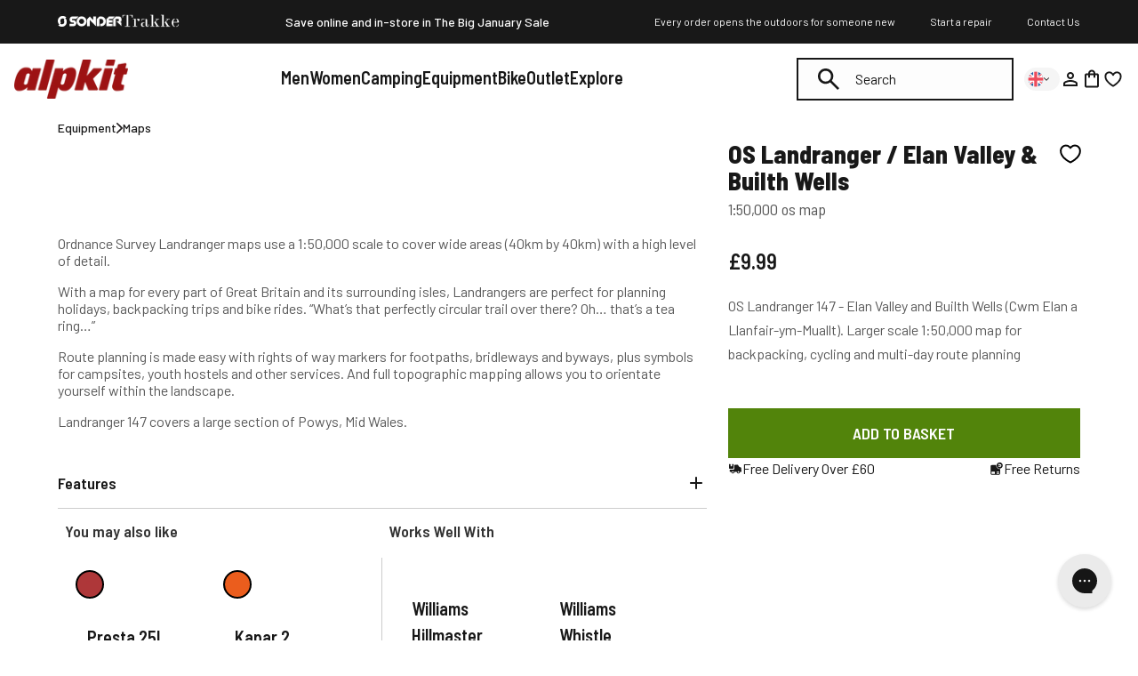

--- FILE ---
content_type: text/css
request_url: https://alpkit.com/cdn/shop/t/903/assets/style.css?v=49390378463300605351768216222
body_size: 21069
content:
@charset "UTF-8";:root{--window-height: 100%;--double-header-bars: 60px;--marquee-width: 100vw;--marquee-height: 48px;--marquee-elements-displayed: 4;--marquee-element-width: calc(var(--marquee-width) / var(--marquee-elements-displayed));--marquee-animation-duration: calc(var(--marquee-elements) * 5s)}.slick-slider{position:relative;display:block;box-sizing:border-box;-webkit-touch-callout:none;-webkit-user-select:none;-moz-user-select:none;user-select:none;touch-action:pan-y;-webkit-tap-highlight-color:transparent}.slick-list{position:relative;overflow:hidden;display:block;margin:0;padding:0;width:100%}.slick-list:focus{outline:none}.slick-list.dragging{cursor:pointer;cursor:hand}.slick-slider .slick-track,.slick-slider .slick-list{transform:translateZ(0)}.slick-track{position:relative;left:0;top:0;display:block;margin-left:auto;margin-right:auto;display:flex;flex-flow:row nowrap}.slick-track:before,.slick-track:after{content:"";display:table}.slick-track:after{clear:both}.slick-loading .slick-track{visibility:hidden}.slick-slide{height:100%;min-height:1px;display:none}[dir=rtl] .slick-slide{float:right}.slick-slide img{display:block}.slick-slide.slick-loading img{display:none}.slick-slide.dragging img{pointer-events:none}.slick-initialized .slick-slide{display:block}.slick-loading .slick-slide{visibility:hidden}.slick-vertical .slick-slide{display:block;height:auto;border:1px solid transparent}.slick-arrow.slick-hidden{display:none}.klevu-fluid img{width:auto}.klevu-searching-area-l2{background:#fff;border:1px solid #e7e7e7;box-sizing:border-box;left:var(--searching-area-left);top:var(--searching-area-top);width:var(--searching-area-width);margin:auto;position:absolute;z-index:99999;max-height:70vh;overflow-y:auto}.klevu-searching-area-l2 .klevuAutoSuggestion-l2{padding:24px 24px 0}.klevu-searching-area-l2 .klevuAutoSuggestion-l2 .klevuSuggestionHeading span{font-weight:600;font-family:Barlow Semi Condensed,sans-serif;text-rendering:geometricprecision;font-size:18px;line-height:1.1em;letter-spacing:0;margin-bottom:.6em;display:block}@media all and (max-width: 1024px){.klevu-searching-area-l2 .klevuAutoSuggestion-l2 .klevuSuggestionHeading span{font-size:16px}}.klevu-searching-area-l2 .klevuAutoSuggestion-l2 ul{list-style-type:none;padding:0;margin:0}.klevu-searching-area-l2 .klevuAutoSuggestion-l2 ul li a{font-family:Barlow,sans-serif;font-weight:400;font-size:16px;line-height:1.5em;letter-spacing:0;color:#181818;text-decoration:none}.klevu-searching-area-l2 .klevuAutoSuggestion-l2#klevuCmsContentArea,.klevu-searching-area-l2 .klevuAutoSuggestion-l2#klevuCategoryArea{display:none!important}@media (max-width: 1024px){.klevu-searching-area-l2 .klevuAutoSuggestion-l2{padding-left:0;padding-right:0}}.klevu-searching-area-l2 .klevuResultsBlock{padding:24px}.klevu-searching-area-l2 .klevuResultsBlock .klevuSuggestionHeading span{font-weight:600;font-family:Barlow Semi Condensed,sans-serif;text-rendering:geometricprecision;font-size:18px;line-height:1.1em;letter-spacing:0;margin-bottom:.6em;display:block}@media all and (max-width: 1024px){.klevu-searching-area-l2 .klevuResultsBlock .klevuSuggestionHeading span{font-size:16px}}.klevu-searching-area-l2 .klevuResultsBlock .klevuSuggestionHeading a{display:none}.klevu-searching-area-l2 .klevuResultsBlock .klevuSearchResults-l2 ul{display:flex;flex-wrap:wrap;justify-content:space-between;list-style-type:none}.klevu-searching-area-l2 .klevuResultsBlock .klevuSearchResults-l2 ul li{width:48%;margin-bottom:14px}.klevu-searching-area-l2 .klevuResultsBlock .klevuSearchResults-l2 ul li a{display:flex;text-decoration:none;color:#181818}.klevu-searching-area-l2 .klevuResultsBlock .klevuSearchResults-l2 ul li a .klevu-img-wrap-l2{width:48px;margin-right:12px}.klevu-searching-area-l2 .klevuResultsBlock .klevuSearchResults-l2 ul li a .klevu-img-wrap-l2 img{display:block;margin-top:7px}.klevu-searching-area-l2 .klevuResultsBlock .klevuSearchResults-l2 ul li a .klevu-name-desc-l2{font-family:Barlow Semi Condensed,sans-serif;font-weight:600;text-rendering:geometricprecision;font-size:16px;line-height:1.5em;letter-spacing:0}.klevu-searching-area-l2 .klevuResultsBlock .klevuSearchResults-l2 ul li a .klevu-name-desc-l2 .klevu-desc-l2{display:none}.klevu-searching-area-l2 .klevuResultsBlock .klevuSearchResults-l2 ul li a .klevu-name-desc-l2 .klevu-price-l2{font-family:Barlow,sans-serif;font-weight:400;font-size:16px;line-height:1.5em;letter-spacing:0}@media (max-width: 1024px){.klevu-searching-area-l2 .klevuResultsBlock{padding-left:0;padding-right:0}}@media (max-width: 1024px){.klevu-searching-area-l2{max-width:calc(100% - 48px);max-height:calc(var(--window-height) - 74px - 24px);height:100%;width:100%;border:none}}@media (max-width: 1024px){body.showingScroll{overflow:hidden}body.showingScroll main{overflow:hidden}}footer.footer .footer__left-menu>.klaviyo-form form{max-width:80%!important;margin-left:0!important;padding:0!important;margin-top:20px!important;color:#fff!important}footer.footer .footer__left-menu>.klaviyo-form form *{font-family:Barlow,sans-serif!important;color:#fff!important}footer.footer .footer__left-menu>.klaviyo-form form * *{font-family:Barlow,sans-serif!important;color:#fff!important}footer.footer .footer__left-menu>.klaviyo-form form div{padding:0!important}footer.footer .footer__left-menu>.klaviyo-form form div[id*=rich-text-]{font-family:Barlow,sans-serif!important;font-weight:400!important;font-size:12px!important;line-height:1.4em!important;color:#fff!important}footer.footer .footer__left-menu>.klaviyo-form form p{font-family:Barlow,sans-serif!important;font-weight:400!important;font-size:16px!important;color:#fff!important}footer.footer .footer__left-menu>.klaviyo-form form p span{font-family:inherit!important;font-weight:inherit!important;font-size:inherit!important;color:inherit!important;line-height:inherit!important;letter-spacing:inherit!important;text-decoration:inherit!important;text-transform:inherit!important}footer.footer .footer__left-menu>.klaviyo-form form label{display:none!important}footer.footer .footer__left-menu>.klaviyo-form form input{font-family:Barlow,sans-serif!important;font-weight:400!important;font-size:16px!important;line-height:1.5em!important;letter-spacing:0!important;height:48px!important;border:2px solid currentColor!important;border-radius:0!important;padding-left:8px!important;color:#181818!important;background:#fff!important}footer.footer .footer__left-menu>.klaviyo-form form button{background:#fff!important;color:#181818!important;padding:.75rem 1.5rem!important;line-height:1.5rem!important;font-size:1rem!important;font-family:Barlow Semi Condensed,sans-serif!important;width:auto!important;border-radius:0!important;border:none!important;font-weight:600!important;height:auto!important;margin-top:10px}footer.footer .footer__left-menu>.klaviyo-form form>div{gap:10px;min-height:0!important}@media (max-width: 980px){footer.footer .footer__left-menu>.klaviyo-form form{max-width:620px!important;width:100%!important;margin-top:0!important}}@media (max-width: 980px){footer.footer .footer__left-menu>.klaviyo-form{border-bottom:1px solid white!important;padding-bottom:2.5rem!important;margin-bottom:2.5rem!important}}@media (max-width: 980px){footer.footer .footer__left-menu{display:flex;flex-direction:column-reverse}}.loading-overlay{position:absolute;z-index:1;width:48px;height:48px}@media screen and (max-width: 749px){.loading-overlay .loading-overlay{top:0;right:0}}@media screen and (min-width: 750px){.loading-overlay .loading-overlay{left:0}}.loading-overlay__spinner{display:inline-block;width:48px;height:48px}.loading-overlay__spinner .spinner{animation:rotator 1.4s linear infinite}.loading-overlay__spinner svg{width:100%;height:100%;display:block}.loading-overlay__spinner .path{transform-origin:center;animation:dash 1.4s ease-in-out infinite;stroke-dasharray:280;stroke-dashoffset:0}@media screen and (forced-colors: active){.loading-overlay__spinner .path{stroke:canvastext}}.loading-overlay:not(.hidden)~[is=remove-cart-item]{opacity:.5;cursor:default;pointer-events:none}@keyframes rotator{0%{transform:rotate(0)}to{transform:rotate(270deg)}}@keyframes dash{0%{stroke-dashoffset:280}50%{transform:rotate(135deg);stroke-dashoffset:75}to{transform:rotate(450deg);stroke-dashoffset:280}}.footer__inner{padding-top:3rem;padding-bottom:4rem}@media all and (max-width: 768px){.footer__inner{padding-top:2.25rem;padding-bottom:3rem}}.footer__menus{display:grid;grid-template-areas:"left-menu menu-blocks";grid-template-columns:1fr 2fr;grid-template-rows:auto;gap:1rem;margin-bottom:4rem}@media all and (max-width: 980px){.footer__menus{grid-template-areas:"left-menu" "menu-blocks";grid-template-columns:1fr;gap:2.5rem;margin-bottom:3rem}}.footer__left-menu{grid-area:left-menu}.footer__left-menu a{color:#fff}.footer__menu-blocks{grid-area:menu-blocks;display:grid;grid-template-columns:repeat(4,1fr);grid-template-rows:auto;align-items:start;gap:2rem}@media all and (max-width: 1200px){.footer__menu-blocks{grid-template-columns:repeat(2,1fr)}}@media all and (max-width: 768px){.footer__menu-blocks{grid-template-columns:1fr}}.footer__menu-heading{display:block;font-size:1.75rem;font-size:1.5rem;font-weight:600;text-decoration:none}.footer__menu-heading--sonder{margin-top:1.75rem}.footer__menu-heading+.footer__menu-heading{margin-top:1.5rem}@media all and (max-width: 980px){.footer__menu-heading{font-size:1.5rem;font-size:1.25rem}}.footer__menu-item{display:block;color:#ccc;font-size:1.25rem;font-size:1rem;font-weight:400;text-decoration:none}.footer__menu-item+.footer__menu-item{margin-top:.5rem;margin-top:.25rem}@media all and (max-width: 768px){.footer__menu-item{font-size:1.125rem;font-size:1rem}}.footer__logos{display:flex;justify-content:space-between;align-items:center;margin-bottom:2rem}@media all and (max-width: 768px){.footer__logos img:nth-of-type(1){order:2}}@media all and (max-width: 768px){.footer__logos img:nth-of-type(2){order:1}}@media all and (max-width: 768px){.footer__logos img:nth-of-type(3){order:3}}.footer__logo{max-height:4rem;max-width:170px;width:auto}@media all and (max-width: 980px){.footer__logo{max-height:3rem;width:auto}}.footer hr{margin:2rem 0;border-bottom-width:0;border-left-width:0;border-right-width:0}@media all and (max-width: 768px){.footer hr{margin-top:3rem;margin-bottom:1.625rem}}.footer__bottom-links{display:grid;grid-template-areas:"social links payment";grid-template-columns:2fr 3fr 2fr;grid-template-rows:auto;align-items:center;gap:1rem;margin-bottom:2rem}@media all and (max-width: 980px){.footer__bottom-links{grid-template-columns:1fr;grid-template-areas:"social" "links" "payment";gap:1.625rem}}.footer__social{grid-area:social}@media all and (max-width: 980px){.footer__social .social-icons{justify-content:center}}.footer__bottom_menu{grid-area:links;justify-content:center}.footer__bottom_menu nav{display:flex;align-items:center;justify-content:center;flex-direction:row;flex-wrap:wrap;gap:2rem}@media all and (max-width: 768px){.footer__bottom_menu nav{flex-direction:column;gap:12px}}.footer__bottom-menu-item{margin:0;font-size:.875rem;color:#ccc;font-weight:400;text-decoration:none}.footer__payment{grid-area:payment}.footer__payment .payment-icons{justify-content:end}@media all and (max-width: 980px){.footer__payment .payment-icons{justify-content:center}}.footer__copy{margin:0}.footer__copy a{text-decoration:none;font-size:inherit}.footer__copy a:hover{text-decoration:underline}.footer__copy span.linkout{display:inline-block;margin-left:20px;opacity:.5}.footer__copy span.linkout a{color:#fff}.footer__copy span.linkout:hover{opacity:1}@media all and (max-width: 980px){.footer__copy{text-align:center}}.grecaptcha-badge{visibility:hidden}.icon{display:block}.icon.-rotate180{transform:rotate(180deg)}.icon-youtube{width:40px;height:40px;fill:red}.icon-youtube.-small{width:20px;height:20px;fill:#00f}.icon-youtube.-large{width:100px;height:100px;fill:green}.icon-youtube.-xlarge{width:250px;height:250px;fill:#333}.icon-arrow{width:18px;height:25px;fill:#fff}.icon-search,.icon-cross{width:20px;height:20px;fill:#fff}.cart-drawer.active{position:relative;z-index:2999999999}.cart-drawer.active .cart-drawer__overlay{opacity:1;visibility:visible}.cart-drawer__overlay{width:100%;height:100%;position:fixed;top:0;left:0;right:0;bottom:0;background:#18181880;z-index:9;opacity:0;visibility:hidden;transition:all .25s ease-in-out}.cart-drawer__inner{width:100%;max-width:435px;background:#fff;height:100vh;z-index:10;position:fixed;top:0;right:0;transform:translate(100%);transition:all .25s ease-in-out;display:flex;flex-flow:column nowrap}.cart-drawer__inner.open{transform:translate(0)}.cart-drawer__banner{width:100%;background:#181818;padding:0 20px;height:37px;display:flex;justify-content:center;align-items:center}.cart-drawer__banner a{font-family:Barlow Semi Condensed,sans-serif;font-weight:600;text-rendering:geometricprecision;font-size:14px;line-height:1.5em;letter-spacing:0;color:#fff;text-transform:uppercase;text-align:center;text-decoration:none}.cart-drawer__header{display:flex;flex-flow:row nowrap;align-items:center;padding:0 20px;height:76px;width:100%;border-bottom:1px solid #181818}.cart-drawer__header-title{font-weight:600;font-family:Barlow Semi Condensed,sans-serif;text-rendering:geometricprecision;font-size:20px;line-height:1.1em;letter-spacing:0;color:#181818}@media all and (max-width: 1024px){.cart-drawer__header-title{font-size:18px}}.cart-drawer__header-close{margin-left:auto;width:24px;height:24px;padding:0;background:transparent;display:flex;align-items:center;justify-content:flex-end;border:0}.cart-drawer__header-close:hover{color:#181818;background:transparent;border:0}.cart-drawer__header-close svg{width:24px;height:24px}.cart-drawer__body{flex:1 0 0;overflow:hidden;overflow-y:scroll}.cart-drawer__body .hide-options{display:none}.cart-drawer__shippingthreshold{font-family:Barlow Semi Condensed,sans-serif;font-weight:600;text-rendering:geometricprecision;font-size:16px;line-height:1.5em;letter-spacing:0;background:#ccc;padding:5px 20px}.cart-drawer__footer{width:100%;margin-top:auto;border-top:1px solid #181818;display:flex;flex-flow:column nowrap;padding:20px}.cart-drawer__footer-subtotal{width:100%;display:flex;flex-flow:row nowrap;align-items:center;margin-bottom:15px}.cart-drawer__footer-subtotal-total{margin-right:auto;font-family:Barlow Semi Condensed,sans-serif;font-weight:600;text-rendering:geometricprecision;font-size:16px;line-height:1.5em;letter-spacing:0;text-transform:uppercase}.cart-drawer__footer-subtotal-total+span{font-weight:600;font-family:Barlow Semi Condensed,sans-serif;text-rendering:geometricprecision;font-size:20px;line-height:1.1em;letter-spacing:0;color:#181818}@media all and (max-width: 1024px){.cart-drawer__footer-subtotal-total+span{font-size:18px}}.cart-drawer__footer .button{width:100%}.cart-drawer__footer .button+.button{margin-top:8px;background:#ccc}.cart-drawer__footer-usps{display:flex;flex-flow:row nowrap;justify-content:space-evenly}.cart-drawer__footer-usp{display:flex;flex-flow:row nowrap;align-items:center;font-family:Barlow Semi Condensed,sans-serif;font-weight:600;text-rendering:geometricprecision;font-size:14px;line-height:1.5em;letter-spacing:0;margin-top:16px;color:#585858;text-transform:uppercase}.cart-drawer__footer-usp .image-wrap{width:16px;height:16px;display:flex;align-items:center;justify-content:center;margin-right:4px}.cart-drawer__footer-usp .image-wrap img{width:100%;height:100%;-o-object-fit:cover;object-fit:cover}.cart-item{display:flex;padding:16px 20px 24px}.cart-item .cart-item__image{flex:1 0 auto;width:96px;height:96px;margin-right:20px}.cart-item .cart-item__image img{width:100%;height:100%;-o-object-fit:cover;object-fit:cover}.cart-item .cart-item__details{width:calc(100% - 116px)}.cart-item .cart-item__details .cart-item__title{font-weight:600;font-family:Barlow Semi Condensed,sans-serif;text-rendering:geometricprecision;font-size:18px;line-height:1.1em;letter-spacing:0;margin-bottom:8px}@media all and (max-width: 1024px){.cart-item .cart-item__details .cart-item__title{font-size:16px}}.cart-item .cart-item__details .cart-item__options>div{font-family:Barlow,sans-serif;font-weight:400;font-size:14px;line-height:1.5em;letter-spacing:0;margin-bottom:2px;text-transform:capitalize}.cart-item .cart-item__details .cart-item__options>div:last-of-type{margin-bottom:12px}.cart-item .cart-item__details .cart-item__actions{display:flex;align-items:center}@media only screen and (max-width: 375px){.cart-item .cart-item__details .cart-item__actions{flex-direction:column;align-items:flex-start}}.cart-item .cart-item__details .cart-item__actions .cart-item__quantity{display:flex;align-items:center;width:128px;height:40px;margin-right:12px;border:1px solid #181818}.cart-item .cart-item__details .cart-item__actions .cart-item__quantity>button{padding:0;height:100%;flex:1 0 auto;text-align:center}.cart-item .cart-item__details .cart-item__actions .cart-item__quantity>button svg{width:16px;height:16px;display:block;margin:auto;pointer-events:none}.cart-item .cart-item__details .cart-item__actions .cart-item__quantity span{flex:1 0 auto;text-align:center}.cart-item .cart-item__details .cart-item__actions button.delete-item{padding:0}@media only screen and (max-width: 375px){.cart-item .cart-item__details .cart-item__actions button.delete-item{padding-left:0!important}}.cart-item .cart-item__details .cart-item__actions button.delete-item svg{width:20px;pointer-events:none;height:20px}.cart-item .cart-item__details .cart-item__actions span.cart-item__line-price{display:block;font-weight:600;font-family:Barlow Semi Condensed,sans-serif;text-rendering:geometricprecision;font-size:18px;line-height:1.1em;letter-spacing:0;margin-left:auto}@media all and (max-width: 1024px){.cart-item .cart-item__details .cart-item__actions span.cart-item__line-price{font-size:16px}}@media only screen and (max-width: 375px){.cart-item .cart-item__details .cart-item__actions span.cart-item__line-price{margin-left:0}}.template-cart .shopping-bag{width:100%}@media all and (min-width: 1200px){.template-cart .shopping-bag{margin:0 auto;width:66.6666666667%}}.template-cart .freeship{background:#f5f5f5;padding:20px;margin-bottom:40px}.template-cart .row.bottom-summary{display:flex;gap:32px;justify-content:space-between}.template-cart .row.bottom-summary .col-wide-6{width:calc(50% - 16px);max-width:400px}.template-cart .row.bottom-summary .col-wide-6 .bag-note textarea{display:block;width:100%}.template-cart .row.bottom-summary .col-wide-6 .subtotal{display:flex;justify-content:space-between}.template-cart .row.bottom-summary .col-wide-6 .buttons-set .button{display:block;text-align:center;width:100%;line-height:1em}.template-cart .row.bottom-summary .col-wide-6 .buttons-set .button.update{display:none}.template-cart .row.bottom-summary .col-wide-6 .buttons-set .button-text{background:none;border:none}@media all and (max-width: 650px){.template-cart .row.bottom-summary .col-wide-6{width:100%;max-width:none}}.template-cart .row.bottom-summary:after{display:none}@media all and (max-width: 650px){.template-cart .row.bottom-summary{flex-direction:column;gap:16px}}.account-drawer.active{position:relative;z-index:100}.account-drawer.active .account-drawer__overlay{opacity:1;visibility:visible}.account-drawer__overlay{width:100%;height:100%;position:fixed;top:0;left:0;right:0;bottom:0;background:#18181880;z-index:9;opacity:0;visibility:hidden;transition:all .25s ease-in-out}.account-drawer__inner{width:100%;max-width:435px;background:#fff;height:100vh;z-index:10;position:fixed;top:0;right:0;transform:translate(100%);transition:all .25s ease-in-out;display:flex;flex-flow:column nowrap}.account-drawer__inner.open{transform:translate(0)}.account-drawer__header{display:flex;flex-flow:row nowrap;align-items:center;padding:0 20px;height:76px;width:100%;border-bottom:1px solid #181818}.account-drawer__header-title{font-weight:600;font-family:Barlow Semi Condensed,sans-serif;text-rendering:geometricprecision;font-size:20px;line-height:1.1em;letter-spacing:0;color:#181818}@media all and (max-width: 1024px){.account-drawer__header-title{font-size:18px}}.account-drawer__header-close{margin-left:auto;width:24px;height:24px;padding:0;background:transparent;display:flex;align-items:center;justify-content:flex-end;border:0}.account-drawer__header-close:hover{color:#181818;background:transparent;border:0}.account-drawer__header-close svg{width:24px;height:24px}.account-drawer__body{flex:1 0 0;overflow:hidden;overflow-y:scroll}.account-drawer__body ul li a{font-weight:600;font-family:Barlow Semi Condensed,sans-serif;text-rendering:geometricprecision;font-size:18px;line-height:1.1em;letter-spacing:0;display:block;text-transform:uppercase;color:#181818;padding:10px 20px;margin:10px 0;text-decoration:none}@media all and (max-width: 1024px){.account-drawer__body ul li a{font-size:16px}}.template-customers-login .account-form.login{padding:60px 0}.template-customers-login .account-form.login .row{display:flex;align-items:center;gap:32px}.template-customers-login .account-form.login .row .col-main{width:calc(50% - 16px)}.template-customers-login .account-form.login .row .col-main input[type=text],.template-customers-login .account-form.login .row .col-main input[type=email],.template-customers-login .account-form.login .row .col-main input[type=password]{width:100%;display:block;margin-bottom:16px}.template-customers-login .account-form.login .row .col-main #LoginTitle .CustomerLoginTitle{display:none}.template-customers-login .account-form.login .row .col-main #LoginTitle .RecoverPasswordTitle,.template-customers-login .account-form.login .row .col-main #LoginTitle.login .CustomerLoginTitle{display:block}.template-customers-login .account-form.login .row .col-main #LoginTitle.login .RecoverPasswordTitle{display:none}.template-customers-login .account-form.login .row .col-main h1 span span{display:block;font-family:Barlow,sans-serif;font-weight:400;font-size:16px;line-height:1.5em;letter-spacing:0}.template-customers-login .account-form.login .row .col-main .hide{display:none}@media all and (max-width: 568px){.template-customers-login .account-form.login .row .col-main{width:100%}}@media all and (max-width: 568px){.template-customers-login .account-form.login .row{flex-direction:column}}.template-customers-login .account-form.login .row .buttons-set input{margin-bottom:.5rem;line-height:1.5em}.template-customers-login .account-form.login .row .buttons-set .button{width:190px;padding:.625rem 0 .625rem 1.3125rem;text-align:left}.template-customers-login .account-form.login .row .buttons-set .button.secondary{background-color:#9c1212;color:#fff}.template-customers-login .account-form.login .row .buttons-set .button#RecoverPassword{background-color:#181818;color:#fff;text-decoration:none}.template-customers-login .account-form.login .accepts-marketing p{margin-bottom:0!important}.template-customers-login .account-form.login .accepts-marketing .recaptcha-disclaimer a:link{color:inherit}.wiro.product.product--event .product__grid .product__media{grid-column:2}.wiro.product.product--event .product__grid .product__information{grid-column:1}.wiro.product.product--event .product-information__header-top{display:block}.wiro.product.product--event .product-information__title{margin-bottom:10px!important}.wiro.product.product--event .product-information__leader{margin:20px 0 40px}.wiro.product.product--event .product-information__description{padding:0 0 40px}.wiro.product.product--event .product-information__description p,.wiro.product.product--event .product-information__description ul,.wiro.product.product--event .product-information__description li,.wiro.product.product--event .product-information__description span,.wiro.product.product--event .product-information__description b,.wiro.product.product--event .product-information__description strong{font-size:16px;font-size:1rem;line-height:22px;line-height:1.375rem}.wiro.product.product--event span.button-item{background-color:#9c1213;border-color:#9c1213;color:#fff}.wiro.product.product--event .bso_2021_activity-product-template-form-inner,.wiro.product.product--event .bso_2021_activity-product-template-form-information-container{width:100%;margin:0;max-width:100%;padding-top:5px}.wiro.product.product--event .bso_2021_activity-product-template-form-information-time-and-date-container{flex-flow:row wrap;width:100%}.wiro.product.product--event .bso_2021_activity-product-template-form-information-time-and-date-container fieldset{width:calc(50% - 5px);margin:0;padding:0}.wiro.product.product--event .bso_2021_activity-product-template-form-information-time-and-date-container fieldset+fieldset{margin-left:10px}.wiro.product.product--event .bso_2021_activity-product-template-form-information-time-and-date-container fieldset input{height:48px;padding:8px 16px 10px;border:1px solid #181818;color:#181818;font-family:Barlow Semi Condensed,sans-serif;font-weight:600;font-size:16px;font-size:1rem;line-height:22px;line-height:1.375rem;margin:0}.wiro.product.product--event .bso_2021_activity-product-template-form-information-time-and-date-container fieldset select{margin-top:10px}.wiro.product.product--event .bso_2021_activity-product-template-form-information-time-and-date-container .bso_2021_activity-product-template-form__additional{width:100%}.wiro.product.product--event .bso_2021_activity-product-template-form-information-time-and-date-container .bso_2021_activity-product-template-form-information-select-options-button{width:100%;height:56px;cursor:pointer;display:flex;align-items:center;justify-content:center}.wiro.product.product--event .bso_2021_activity-product-template-form-options-container input{border-width:1px!important;border-color:#181818!important}.wiro.product.product--event #AddToCart:not(.product-form__button){text-transform:uppercase;background-color:#52840b;color:#fff;width:100%;height:56px;display:flex;align-items:center;justify-content:center;border:0}.wiro.product.product--event #AddToCart:not(.product-form__button):hover{background-color:#7cb600!important;border:0!important}.wiro.product .product__inner{padding-left:24px}@media all and (min-width: 1024px){.wiro.product .product__inner{padding-left:65px}}@media all and (min-width: 980px){.wiro.product .product__grid{display:grid;grid-template-areas:"left-r1 right" "left-r2 right" "left-r3 right" "left-r4 right" "left-r5 right" "left-r6 right" "left-r7 right" "left-r8 right";grid-template-columns:minmax(auto,47vw) minmax(auto,596px);grid-template-columns:minmax(auto,57vw) minmax(auto,496px);grid-template-rows:repeat(7,auto);-moz-column-gap:24px;column-gap:24px}.wiro.product .product__grid .product__media,.wiro.product .product__grid .product__media-in-page{grid-area:left-r1}.wiro.product .product__grid .product__information{height:100%;grid-area:right}.wiro.product .product__grid .product__features{grid-area:left-r2}.wiro.product .product__grid .product__short-description{grid-area:left-r3}.wiro.product .product__grid .product__accordions{grid-area:left-r4}.wiro.product .product__grid .related-products{grid-area:left-r5}.wiro.product .product__grid .product__reviews{grid-area:left-r6}.wiro.product .product__grid .product__gallery{grid-area:left-r7}.wiro.product .product__grid .product__recommendations{grid-area:left-r8}}@media all and (min-width: 1504px){.wiro.product .product__grid{grid-template-columns:minmax(auto,950px) minmax(auto,496px)}}.wiro.product .product__grid:before,.wiro.product .product__grid:after{content:none!important}@media all and (min-width: 980px){.wiro.product .product__grid-in-page{max-height:60vh;display:grid;justify-content:center;grid-template-areas:"left-r1 right";grid-template-columns:minmax(auto,496px) minmax(auto,496px);grid-template-rows:repeat(7,auto);-moz-column-gap:2.5vw;column-gap:2.5vw}.wiro.product .product__grid-in-page .product__media{grid-area:left-r1;max-height:60vh}.wiro.product .product__grid-in-page .product__information{height:100%;grid-area:right;max-height:60vh}.wiro.product .product__grid-in-page .product-media__image,.wiro.product .product__grid-in-page .product-media{max-height:60vh}}.wiro.product .product__short-description{padding-top:36px}@media all and (min-width: 568px){.wiro.product .product__short-description{padding-top:44px}.wiro.product .product__short-description.extra-gap{padding-top:74px}}.wiro.product .product__short-description h2,.wiro.product .product__short-description h3,.wiro.product .product__short-description h4{font-size:18px}.wiro.product .product__short-description p,.wiro.product .product__short-description a,.wiro.product .product__short-description ul,.wiro.product .product__short-description li,.wiro.product .product__short-description span{color:#585858!important;font-weight:400!important;font-size:16px!important;line-height:19px!important}@media all and (min-width: 568px){.wiro.product .product__short-description p,.wiro.product .product__short-description a,.wiro.product .product__short-description ul,.wiro.product .product__short-description li,.wiro.product .product__short-description span{font-size:16px!important;line-height:19px!important}}.wiro.product .product__short-description li{display:flex;align-items:center}.wiro.product .product__short-description li:before{content:"\2022";margin-right:10px}.wiro.product .product__short-description .videoWrapper{display:none}@media all and (min-width: 980px){.wiro.product .product__short-description .videoWrapper{display:block}}.wiro.product .product__accordions .product-accordion:first-child{padding-top:32px}@media all and (min-width: 568px){.wiro.product .product__accordions .product-accordion:first-child{padding-top:48px}}.wiro.product .product__accordions+.product__features--hidden+.product__reviews{padding-top:10px}.wiro.product .product__features .product-features{padding-top:64px}@media all and (min-width: 568px){.wiro.product .product__features .product-features{padding-top:85px}}.wiro.product .alt_features h2,.wiro.product .alt_features h3,.wiro.product .alt_features h4{font-size:18px}.wiro.product .product__gallery .product-gallery{padding-top:96px}@media all and (min-width: 568px){.wiro.product .product__gallery .product-gallery{padding-top:84px}}.wiro.product .product__recommendations .product-recommendations{padding-top:84px}@media all and (min-width: 568px){.wiro.product .product__recommendations .product-recommendations{padding-top:112px}}.wiro.product .product-form__error{padding-top:4px;display:flex;align-items:center;gap:4px;color:#9c1213;font-weight:700}.wiro.product .product-form__error svg{display:block}.wiro.product .product-form__error.hide{display:none}.shopify-payment-button__button--unbranded{width:100%!important;height:48px!important;font-size:12px!important}@media all and (min-width: 980px){.shopify-payment-button__button--unbranded{height:56px!important;font-size:16px!important}}.shopify-payment-button__button--hidden{height:0!important;padding:0!important;margin:0!important}.embed-responsive.embed-responsive-16by9{aspect-ratio:16/9}.embed-responsive.embed-responsive-16by9 p{display:block;margin:0;line-height:0;aspect-ratio:16/9}.embed-responsive.embed-responsive-16by9 iframe{height:100%;width:100%}#addBundleProducts{text-transform:uppercase;background-color:#9c1213;color:#fff;width:100%;height:56px;display:flex;align-items:center;justify-content:center;border:0}#addBundleProducts:hover{background-color:#6e0d0d!important;border:0!important}#addBundleProducts.disabled{background-color:#ce8989!important}.product-template.product-event #AddToCart:not(.product-form__button),.product-template.product-event #AddToCart:not(:first-child){display:block}.related-products{padding-bottom:0}.related-products .product-card__image{height:auto!important}.related-products .product-card__title .product-card__inner{font-size:18px}.related-products .product-card__description{font-size:16px}.related-products .product-card__price{font-size:18px;margin-top:10px;margin-bottom:10px}.related-products .product-card__reviews .wc_product_review_badge .wc_review_badge_inner .wc_review_badge_star .wc_review_badge_wrap .wc_icon_color svg{width:80px!important}.related-products .product-card__reviews .wc_product_review_badge .wc_review_badge_inner .wc_product_review_title{font-size:14px}.related-products .product-card__variants,.related-products .product-card__details{padding-top:10px}.related-products .product-label-text{font-size:12px}.wc_review_listing_select select.wc_select_drop{height:auto!important}.product__reviews{padding-top:16px}.c-upsell-popup__modal{max-height:95vh}.c-upsell-popup .is-active .product-details{margin-top:0}.c-product-card .product-card__image{height:clamp(218px,23.25vw,288px)}.c-product-card .product-card__variants{display:none}.product-details{margin-top:0}a.ui-state-default{font-weight:700!important;background-color:#8dcb11!important}a.ui-state-default.ui-state-active{font-weight:700!important;background-color:#52840b!important}.product-breadcrumb{display:flex;align-items:center;justify-content:flex-start;gap:8px;padding:4px 0;text-decoration:none;white-space:nowrap}.icon-chevron-left,.icon-chevron-right{display:flex;align-items:center;height:12px}.breadcrumb-text{font-size:14px;font-weight:500;margin:0}.breadcrumb-link{font-size:14px;font-weight:500;text-decoration:none;color:inherit;white-space:nowrap}.desktop{display:flex}.mobile{display:none}@media all and (max-width: 568px){.mobile{display:flex}.desktop{display:none}}.bannergrid-slideshow{margin-bottom:10px!important;margin-bottom:.625rem!important;position:relative}@media all and (min-width: 768px){.bannergrid-slideshow{margin-bottom:.625rem}}.bannergrid-slideshow img{width:100%}.bannergrid-slideshow .slick-slider img{display:block}.bannergrid-slideshow .text-light{color:#fff;border-color:#fff}.bannergrid-slideshow .text-dark{color:#333;border-color:#333}.bannergrid-slideshow a.image{font-size:0;display:block}.bannergrid-slideshow picture{font-size:0;display:block;aspect-ratio:.75}@media all and (min-width: 650px){.bannergrid-slideshow picture{aspect-ratio:2.5}}.bannergrid-slideshow picture .o-img__frame{position:relative}@media all and (min-width: 768px){.bannergrid-slideshow picture img{max-width:100%}}.bannergrid-slideshow picture img.o-img{height:100%;-o-object-fit:cover;object-fit:cover;image-rendering:auto;position:absolute}.bannergrid-slideshow picture img.lazyloaded{opacity:1;transition:opacity .3s}.bannergrid-slideshow .item.gradient picture{position:relative}.bannergrid-slideshow .item.gradient picture:after{content:"";position:absolute;bottom:0;left:0;width:100%;height:62.5%;background:linear-gradient(to top,#000 0,#00000080 62.5%,#0000)}.bannergrid-slideshow .slick-slide{position:relative}.bannergrid-slideshow .slick-slide .text-wrap{padding:0;top:auto;bottom:3.348rem;font-size:initial;width:100%;pointer-events:none;box-sizing:border-box;position:absolute;left:0;text-align:center}@media all and (min-width: 1024px){.bannergrid-slideshow .slick-slide .text-wrap{text-align:left}}.bannergrid-slideshow .slick-slide .text-wrap.center-left .wrapper{text-align:left}@media all and (max-width: 1024px){.bannergrid-slideshow .slick-slide .text-wrap.center-left .buttons-wrapper{justify-content:flex-start!important}}@media all and (min-width: 1024px){.bannergrid-slideshow .slick-slide .text-wrap.center-left{top:50%;left:50%;transform:translate(-50%,-50%)}.bannergrid-slideshow .slick-slide .text-wrap.center-left .wrapper{display:flex;flex-direction:column;align-items:flex-start}.bannergrid-slideshow .slick-slide .text-wrap.center-left .buttons-wrapper{justify-content:flex-start}}.bannergrid-slideshow .slick-slide .text-wrap.center-right .wrapper{text-align:right}@media all and (max-width: 1024px){.bannergrid-slideshow .slick-slide .text-wrap.center-right .buttons-wrapper{justify-content:flex-end!important}}@media all and (min-width: 1024px){.bannergrid-slideshow .slick-slide .text-wrap.center-right{top:50%;left:50%;transform:translate(-50%,-50%)}.bannergrid-slideshow .slick-slide .text-wrap.center-right .wrapper{display:flex;flex-direction:column;align-items:flex-end;text-align:right}.bannergrid-slideshow .slick-slide .text-wrap.center-right .buttons-wrapper{justify-content:flex-end}}@media all and (min-width: 1024px){.bannergrid-slideshow .slick-slide .text-wrap.center{top:50%;left:50%;transform:translate(-50%,-50%)}}.bannergrid-slideshow .slick-slide .text-wrap.top-left .wrapper{text-align:left}@media all and (max-width: 1024px){.bannergrid-slideshow .slick-slide .text-wrap.top-left .buttons-wrapper{justify-content:flex-start!important}}@media all and (min-width: 1024px) and (min-width: 1024px){.bannergrid-slideshow .slick-slide .text-wrap.top-left{top:65px;left:50%;transform:translate(-50%)}.bannergrid-slideshow .slick-slide .text-wrap.top-left .wrapper{display:flex;flex-direction:column;align-items:flex-start}.bannergrid-slideshow .slick-slide .text-wrap.top-left .buttons-wrapper{justify-content:flex-start}}@media all and (min-width: 1024px) and (min-width: 1024px){.bannergrid-slideshow .slick-slide .text-wrap.top-center{top:65px;left:50%;transform:translate(-50%)}.bannergrid-slideshow .slick-slide .text-wrap.top-center .wrapper{display:flex;flex-direction:column;align-items:center}}.bannergrid-slideshow .slick-slide .text-wrap.top-right .wrapper{text-align:right}@media all and (max-width: 1024px){.bannergrid-slideshow .slick-slide .text-wrap.top-right .buttons-wrapper{justify-content:flex-end!important}}@media all and (min-width: 1024px) and (min-width: 1024px){.bannergrid-slideshow .slick-slide .text-wrap.top-right{top:65px;left:50%;transform:translate(-50%)}.bannergrid-slideshow .slick-slide .text-wrap.top-right .wrapper{display:flex;flex-direction:column;align-items:flex-end;text-align:right}.bannergrid-slideshow .slick-slide .text-wrap.top-right .buttons-wrapper{justify-content:flex-end}}.bannergrid-slideshow .slick-slide .text-wrap.bottom-left .wrapper{text-align:left}@media all and (max-width: 1024px){.bannergrid-slideshow .slick-slide .text-wrap.bottom-left .buttons-wrapper{justify-content:flex-start!important}}@media all and (min-width: 1024px) and (min-width: 1024px){.bannergrid-slideshow .slick-slide .text-wrap.bottom-left{bottom:65px;left:50%;transform:translate(-50%,-50%)}.bannergrid-slideshow .slick-slide .text-wrap.bottom-left .wrapper{display:flex;flex-direction:column;align-items:flex-start}.bannergrid-slideshow .slick-slide .text-wrap.bottom-left .buttons-wrapper{justify-content:flex-start}}@media all and (min-width: 1024px) and (min-width: 1024px){.bannergrid-slideshow .slick-slide .text-wrap.bottom-center{bottom:65px;left:50%;transform:translate(-50%,-50%)}.bannergrid-slideshow .slick-slide .text-wrap.bottom-center .wrapper{display:flex;flex-direction:column;align-items:center}}.bannergrid-slideshow .slick-slide .text-wrap.bottom-right .wrapper{text-align:right}@media all and (max-width: 1024px){.bannergrid-slideshow .slick-slide .text-wrap.bottom-right .buttons-wrapper{justify-content:flex-end!important}}@media all and (min-width: 1024px) and (min-width: 1024px){.bannergrid-slideshow .slick-slide .text-wrap.bottom-right{bottom:65px;left:50%;transform:translate(-50%,-50%)}.bannergrid-slideshow .slick-slide .text-wrap.bottom-right .wrapper{display:flex;flex-direction:column;align-items:flex-end;text-align:right}.bannergrid-slideshow .slick-slide .text-wrap.bottom-right .buttons-wrapper{justify-content:flex-end}}.bannergrid-slideshow .slick-slide .text-wrap .wrapper{padding:0 24px;width:100%;max-width:1600px;box-sizing:border-box;margin:0 auto}@media all and (min-width: 768px){.bannergrid-slideshow .slick-slide .text-wrap .wrapper{padding:0 65px}}.bannergrid-slideshow .slick-slide .text-wrap .wrapper:before{content:" ";display:table}.bannergrid-slideshow .slick-slide .text-wrap .wrapper:after{content:" ";display:table;clear:both}@media all and (min-width: 1024px){.bannergrid-slideshow .slick-slide .text-wrap .wrapper .text-content{max-width:500px}}.bannergrid-slideshow .slick-slide .text-wrap .wrapper .text-content .title{margin-bottom:.4047619048em;font-size:36px}@media all and (max-width: 650px){.bannergrid-slideshow .slick-slide .text-wrap .wrapper .text-content .title{max-width:422px;font-size:30px;margin:0 auto 10px}}.bannergrid-slideshow .slick-slide .text-wrap .wrapper .text-content .subtitle{margin-bottom:2rem;pointer-events:auto;font-size:24px}@media all and (max-width: 1024px){.bannergrid-slideshow .slick-slide .text-wrap .wrapper .text-content .subtitle{font-size:20px;margin-bottom:24px}}@media all and (min-width: 1024px){.bannergrid-slideshow .slick-slide .text-wrap .wrapper .text-content .subtitle{max-width:500px}}.bannergrid-slideshow .slick-slide .text-wrap .wrapper .text-content .buttons-wrapper{text-align:center;font-size:0;position:relative;display:flex}@media all and (max-width: 420px){.bannergrid-slideshow .slick-slide .text-wrap .wrapper .text-content .buttons-wrapper{padding:0}}@media all and (max-width: 1024px){.bannergrid-slideshow .slick-slide .text-wrap .wrapper .text-content .buttons-wrapper{padding:0;justify-content:center}}.bannergrid-slideshow .slick-slide .text-wrap .wrapper .text-content .buttons-wrapper:before{content:"";height:100%;position:absolute;top:0;left:50%;transform:translate(-50%)}.bannergrid-slideshow .slick-slide .text-wrap .wrapper .text-content .buttons-wrapper .button{width:50%;max-width:-moz-max-content;max-width:max-content;margin:0;pointer-events:auto}.bannergrid-slideshow .slick-slide .text-wrap .wrapper .text-content .buttons-wrapper .button:first-child{margin-right:10px}.bannergrid-slideshow .custom-dots-wrapper{display:none;width:100%;position:absolute;left:0;bottom:3.125rem}@media all and (min-width: 1400px){.bannergrid-slideshow .custom-dots-wrapper{bottom:5.625rem}}@media all and (min-width: 1024px){.bannergrid-slideshow .custom-dots-wrapper{display:block}}.bannergrid-slideshow .custom-dots-wrapper .wrapper{zoom:1;width:100%;max-width:1600px;box-sizing:border-box;margin:0 auto;padding:0 65px}.bannergrid-slideshow .custom-dots-wrapper .wrapper:before{content:" ";display:table}.bannergrid-slideshow .custom-dots-wrapper .wrapper ul{margin-left:-5px;margin-right:5px}.bannergrid-slideshow .custom-dots-wrapper .wrapper ul.slick-dots{justify-content:flex-start}.bannergrid-slideshow .custom-dots-wrapper .wrapper ul li{width:20%;float:left;box-sizing:border-box;cursor:pointer;padding-left:5px;opacity:.25;text-align:left}.bannergrid-slideshow .custom-dots-wrapper .wrapper ul li:hover,.bannergrid-slideshow .custom-dots-wrapper .wrapper ul li.slick-active{opacity:1}.bannergrid-slideshow .custom-dots-wrapper .wrapper ul li a.custom-dot{text-transform:uppercase;color:#fff;padding:11px 0;font-size:14px;line-height:1;display:block;position:relative}.bannergrid-slideshow .custom-dots-wrapper .wrapper ul li a.custom-dot:before{content:"";width:100%;position:absolute;top:0;left:0;border-top:1px solid #fff}.bannergrid-slideshow .custom-dots-wrapper--solo{display:none;width:100%;position:absolute;left:0}@media all and (min-width: 768px){.bannergrid-slideshow .custom-dots-wrapper--solo{bottom:5.625rem}}@media all and (min-width: 1024px){.bannergrid-slideshow .custom-dots-wrapper--solo{display:block}}.bannergrid-slideshow .custom-dots-wrapper--solo .wrapper{zoom:1;width:100%;max-width:1600px;box-sizing:border-box;margin:0 auto;padding:0 65px}.bannergrid-slideshow .custom-dots-wrapper--solo ul{margin-left:-5px;margin-right:5px;overflow:hidden}.bannergrid-slideshow .custom-dots-wrapper--solo ul li{width:20%;float:left;box-sizing:border-box;cursor:pointer;padding-left:5px;opacity:.25}.bannergrid-slideshow .custom-dots-wrapper--solo ul li:hover,.bannergrid-slideshow .custom-dots-wrapper--solo ul li.active{opacity:1}.bannergrid-slideshow .custom-dots-wrapper--solo ul li span{text-transform:uppercase;color:#fff;padding:11px 0;font-size:14px;line-height:1;display:block;position:relative}.bannergrid-slideshow .custom-dots-wrapper--solo ul li span:before{content:"";width:100%;position:absolute;top:0;left:0;border-top:1px solid #fff}.cms-text-content{width:100%;display:flex;flex-direction:column}@media all and (min-width: 768px){.cms-text-content{max-width:700px;margin:auto}}@media all and (max-width: 1024px){.cms-text-content.wrapper{padding:0 24px}}.cms-text-content .cms-text-content__title{width:100%;font-size:32px;font-weight:700;line-height:35.2px;padding-bottom:24px}.cms-text-content .cms-text-content__desc{font-size:18px;font-weight:400;line-height:27px}.cms-text-content .cms-text-content__bottom{padding-top:40px;display:flex}.cms-text-content .cms-text-content__bottom a:first-of-type{margin-right:15px}.cms-text-content .cms-text-content.text-left{align-items:flex-start;text-align:left}.cms-text-content .cms-text-content.text-center{align-items:center;text-align:center}.cms-text-content .cms-text-content.text-right{align-items:flex-end;text-align:right}#cmsImageTextContent .wrapper{width:100%;max-width:1600px;padding:0 65px;margin:0 auto;box-sizing:border-box}@media only screen and (max-width: 1024px){#cmsImageTextContent .wrapper{padding:0 24px}}@media all and (min-width: 768px){#cmsImageTextContent .wrapper-full{max-width:inherit;padding:0}}.cms-image-with-text{display:flex;flex-direction:column}.cms-image-with-text__image{width:100%;position:relative}.cms-image-with-text__image picture{width:100%;height:100%}.cms-image-with-text__image picture.o-img__frame{display:flex;position:relative}.cms-image-with-text__image picture.o-ar--square{aspect-ratio:1}.cms-image-with-text__image picture.o-ar--image-text-1-2-desk{aspect-ratio:1/1}@media all and (min-width: 768px){.cms-image-with-text__image picture.o-ar--image-text-1-2-desk{aspect-ratio:1.31559}}.cms-image-with-text__image picture.o-ar--image-text-1-3-desk{aspect-ratio:1/1}@media all and (min-width: 768px){.cms-image-with-text__image picture.o-ar--image-text-1-3-desk{aspect-ratio:1.80228}}.cms-image-with-text__image picture img{width:100%;height:100%;-o-object-fit:cover;object-fit:cover}.cms-image-with-text__image--right{order:1;padding-right:0;padding-left:0}@media all and (min-width: 768px){.cms-image-with-text__image--right{padding-left:20px}}.cms-image-with-text__content{display:flex;flex-direction:column;align-items:center;justify-content:center;width:100%;padding-top:24px;padding-bottom:24px;color:var(--text-color)}.cms-image-with-text__content .sub-heading{font-size:11px;font-weight:400;line-height:16.5px;letter-spacing:.02rem;padding-bottom:24px}.cms-image-with-text__content .title{color:var(--text-color);font-size:36px;font-weight:700;line-height:39.6px;padding-bottom:8px}.cms-image-with-text__content .desc{font-size:16px;font-weight:400;line-height:24px;padding-bottom:24px}.cms-image-with-text__content .buttons{display:flex;flex-flow:row wrap}.cms-image-with-text__content .buttons .button:first-of-type{margin-right:5px}@media all and (min-width: 768px){.cms-image-with-text__content .title{max-width:550px}}@media all and (min-width: 768px){.cms-image-with-text__content .desc{max-width:550px}}.cms-image-with-text__content--top-left{justify-content:flex-start;align-items:flex-start}.cms-image-with-text__content--top-center{justify-content:flex-start;align-items:center}.cms-image-with-text__content--top-right{justify-content:center;align-items:flex-end}.cms-image-with-text__content--middle-left{justify-content:center;align-items:flex-start}.cms-image-with-text__content--middle-center{justify-content:center;align-items:center;text-align:center}.cms-image-with-text__content--middle-right{justify-content:center;align-items:flex-end}.cms-image-with-text__content--bottom-left{justify-content:flex-end;align-items:flex-start}.cms-image-with-text__content--bottom-center{justify-content:flex-end;align-items:center}.cms-image-with-text__content--bottom-right{justify-content:flex-end;align-items:flex-end}@media all and (min-width: 768px){.cms-image-with-text{flex-direction:row;min-height:400px}.cms-image-with-text__image{width:50%;padding-right:20px}.cms-image-with-text__image--right{padding-right:0;padding-left:20px}.cms-image-with-text__one_third-image{width:65%}}@media only screen and (min-width: 768px) and (min-width: 768px) and (max-width: 1024px){.cms-image-with-text__one_third-image{width:55%}}@media all and (min-width: 768px){.cms-image-with-text__content{width:50%;padding:48px 20px 20px}.cms-image-with-text__one_third-content{width:35%}}@media only screen and (min-width: 768px) and (min-width: 768px) and (max-width: 1024px){.cms-image-with-text__one_third-content{width:45%}}.c-shopping-bag{position:absolute;background:#fff;box-shadow:0 1.1px 3.4px #0000001a,0 6px 14px #0000001f;width:40px;height:40px;text-align:center;line-height:40px;right:40px;top:20px;z-index:9}.c-shopping-bag:hover{border-radius:6px}.bannergrid-one{margin-bottom:2.0089rem}@media all and (min-width: 980px){.bannergrid-one{margin-bottom:4.01785rem}}.bannergrid-one .row{zoom:1;box-sizing:border-box;margin:0;padding:0;max-width:100%}.bannergrid-one .row:before{content:" ";display:table}.bannergrid-one .row:after{content:" ";display:table;clear:both}.bannergrid-one .col-wide-12{box-sizing:border-box;width:100%;float:left;position:relative}@media all and (min-width: 980px){.bannergrid-one .col-wide-12{width:100%}}@media all and (max-width: 768px){.bannergrid-one .col-wide-12{margin-bottom:0}}.bannergrid-one .col-wide-12.text-dark{color:#181818;border-color:#181818}.bannergrid-one .col-wide-12.text-light{color:#fff;border-color:#fff}.bannergrid-one .col-wide-12 picture{font-size:0;display:block}.bannergrid-one .col-wide-12 picture.o-img__frame{position:relative}.bannergrid-one .col-wide-12 picture.o-ar--mobile-banner{aspect-ratio:.75}@media all and (min-width: 768px){.bannergrid-one .col-wide-12 picture.o-ar--banner-desk{aspect-ratio:2.5}}.bannergrid-one .col-wide-12 picture img{width:100%}.bannergrid-one .col-wide-12 picture img.o-img{width:100%;height:100%;-o-object-fit:cover;object-fit:cover;image-rendering:auto;position:absolute}@media all and (max-width: 768px){.bannergrid-one .col-wide-12 picture img.o-img{position:inherit}}.bannergrid-one .col-wide-12 picture img.lazyloaded{opacity:1;transition:opacity .3s}.bannergrid-one .col-wide-12 .c-video__container{pointer-events:none;width:100%;height:100%;position:absolute;top:50%;left:50%;overflow:hidden;transform:translate(-50%,-50%)}.bannergrid-one .col-wide-12 .c-video__container video{width:100%;height:100%;aspect-ratio:16/9;-o-object-fit:cover;object-fit:cover;transition:opacity .2s ease-in-out;position:absolute;top:50%;left:50%;transform:translate(-50%,-50%);display:block}@media (min-width: 768px){.bannergrid-one .col-wide-12 .c-video__container video.hidden-desktop{display:none}}@media (max-width: 769px){.bannergrid-one .col-wide-12 .c-video__container video.hidden-mobile{display:none}}.bannergrid-one .col-wide-12 .c-video__container iframe{width:100%;height:100%;aspect-ratio:16/9;-o-object-fit:cover;object-fit:cover;transition:opacity .2s ease-in-out;position:absolute;top:50%;left:50%;transform:translate(-50%,-50%)}.bannergrid-one .col-wide-12 .c-video__container--external-source{pointer-events:all;z-index:1}.bannergrid-one .text-wrap{height:100%;padding:0;top:0;font-size:initial;width:100%;pointer-events:none;box-sizing:border-box;text-align:center;position:absolute;left:0}@media all and (min-width: 980px){.bannergrid-one .text-wrap{text-align:left}}.bannergrid-one .text-wrap .wrapper{height:inherit;zoom:1;width:100%;max-width:1430px;box-sizing:border-box;margin:0 auto;padding:0 1.25rem}@media all and (max-width: 1024px){.bannergrid-one .text-wrap .wrapper{padding:0 1.339rem}}.bannergrid-one .text-wrap .wrapper:before{content:" ";display:table}.bannergrid-one .text-wrap .wrapper:after{content:" ";display:table;clear:both}.bannergrid-one .text-wrap .wrapper .text-content{text-align:center;height:inherit;flex-direction:column;justify-content:center;align-items:center;display:flex;position:relative}.bannergrid-one .text-wrap .wrapper .text-content .text-container{background:#0000002d;box-shadow:0 0 0 30px #0000002d}.bannergrid-one .text-wrap .wrapper .text-content .title{margin-bottom:.4047619048em;font-size:36px}@media all and (max-width: 650px){.bannergrid-one .text-wrap .wrapper .text-content .title{max-width:422px;font-size:30px;margin:0 auto 10px}}.bannergrid-one .text-wrap .wrapper .text-content .subtitle{margin-bottom:0;pointer-events:auto;font-size:24px}@media all and (max-width: 1024px){.bannergrid-one .text-wrap .wrapper .text-content .subtitle{font-size:20px}}@media all and (min-width: 1024px){.bannergrid-one .text-wrap .wrapper .text-content .subtitle{max-width:500px}}.bannergrid-one .text-wrap .buttons-wrapper{width:100%;position:absolute;bottom:24px;left:0;display:flex;flex-direction:row}@media all and (max-width: 980px){.bannergrid-one .text-wrap .buttons-wrapper{justify-content:center;display:flex}}@media all and (min-width: 980px){.bannergrid-one .text-wrap .buttons-wrapper{bottom:75px;flex-direction:column;align-items:center}}.bannergrid-one .text-wrap .buttons-wrapper p{margin-bottom:0}@media all and (max-width: 980px){.bannergrid-one .text-wrap .buttons-wrapper p:first-child{margin-right:10px}.bannergrid-one .text-wrap .buttons-wrapper p:only-child{margin-right:0}}@media all and (max-width: 420px){.bannergrid-one .text-wrap .buttons-wrapper{padding:0}}@media all and (max-width: 1024px){.bannergrid-one .text-wrap .buttons-wrapper{padding:0 1.25rem;justify-content:center}}.bannergrid-one .text-wrap .buttons-wrapper:before{content:"";height:100%;position:absolute;top:0;left:50%;transform:translate(-50%)}.bannergrid-one .text-wrap .buttons-wrapper .button{max-width:242px;margin:0;pointer-events:auto}@media all and (min-width: 980px){.bannergrid-one .text-wrap .buttons-wrapper .button{max-width:none;width:242px;padding:10px 20px}}.bannergrid-one .text-wrap.cap-position-bottom-left .wrapper .text-content{box-sizing:border-box;justify-content:flex-end;align-items:flex-start;padding-bottom:6.0267857143rem}.bannergrid-one .text-wrap.cap-position-bottom-left .wrapper .title{width:100%}@media all and (max-width: 980px){.bannergrid-one .text-wrap.cap-position-bottom-left .wrapper .title,.bannergrid-one .text-wrap.cap-position-bottom-left .wrapper .subtitle{text-align:left}}.bannergrid-one .text-wrap.cap-position-bottom-right .wrapper .text-content{box-sizing:border-box;justify-content:flex-end;align-items:flex-end;padding-bottom:6.0267857143rem}.bannergrid-one .text-wrap.cap-position-bottom-right .wrapper .title{width:100%}@media all and (max-width: 980px){.bannergrid-one .text-wrap.cap-position-bottom-right .wrapper .title,.bannergrid-one .text-wrap.cap-position-bottom-right .wrapper .subtitle{text-align:right}}.wiro.product.product--in-page .product-media__thumbnails,.wiro.product.product--in-page .product-media__swatches{display:none}.wiro.product.product--in-page .product-media__content{display:block}.wiro.product.product--in-page .product-information__price{display:flex;align-items:flex-end}.wiro.product.product--in-page .product-price{align-items:end}.wiro.product.product--in-page .in-page-product__continue-link{font-size:.875rem;color:#747474;text-decoration:underline;font-weight:500;margin-left:auto}.wiro.product.product--in-page .product-media__thumbnails .slick-list{margin-inline:4px}.wiro.product.product--in-page .product-media__thumbnails .slick-slide{margin-inline:.5rem}.wiro.product.product--in-page .product-media__thumbnails li{width:3.125rem;position:relative;aspect-ratio:1/1;overflow:hidden;border-radius:.125rem;border:1px solid #e1e1e1;cursor:pointer}@media (min-width: 980px){.wiro.product.product--in-page .slick-arrow{display:none!important}.wiro.product.product--in-page .product__inner{padding-inline:1rem;width:80rem;max-width:100%}.wiro.product.product--in-page .product__grid{grid-template-columns:repeat(2,minmax(0,1fr))}.wiro.product.product--in-page .product__grid.image--right .product__media{grid-area:right}.wiro.product.product--in-page .product__grid.image--right .product__information{grid-area:left-r1}.wiro.product.product--in-page .product__information{max-width:100%;padding-inline:3rem}.wiro.product.product--in-page .product__information .product-information{max-width:100%;margin-inline:auto}.wiro.product.product--in-page .slick-list{margin-inline:8px}.wiro.product.product--in-page .product-media__thumbnails{display:block}}#preOrderMessage{display:none}.custom-klarna-message{padding:0 .5rem .75rem;border-bottom:1px solid #EAE7E4;display:flex;align-items:center;font-size:.75rem;font-weight:400;color:#17120f;gap:.5rem}.bike-builder{display:block;padding-top:24px;padding-bottom:64px}.bike-builder ul{list-style:none}@media all and (min-width: 768px){.bike-builder{padding-top:50px;padding-bottom:96px}}.bike-builder .slick-slider{width:100%}.bike-builder .slick-track{margin-left:0}.bike-builder .slick-slide{margin-right:4px}@media all and (min-width: 768px){.bike-builder .slick-slide{margin-right:16px}}.bike-builder .slick-dots{margin-top:12px;justify-content:flex-start}.bike-builder .slick-dots .slick-active button{background-color:#52840b!important}.bike-builder .product-preorder__dispatch{font-weight:600;border-bottom:1px solid #89ae1d;width:-moz-fit-content;width:fit-content;padding-bottom:2px;font-size:12px}@media all and (min-width: 768px){.bike-builder .product-preorder__dispatch{font-size:16px}}.bike-builder-content__header{display:flex;flex-direction:column;gap:8px;padding-bottom:12px;border-bottom:1px solid #CCCCCC}@media all and (min-width: 768px){.bike-builder-content__header{padding-bottom:16px}}.bike-builder-content__title{grid-area:bb-title;margin-bottom:0!important;font-family:FuturaBT W05 Heavy!important;font-weight:400!important;font-size:18px!important;line-height:24px!important;color:#181818!important;text-transform:uppercase!important}.bike-builder-content__subtitle{grid-area:bb-subtitle;display:block;font-family:Proxima Nova W01 Regular,helvetica,arial,sans-serif!important;font-weight:400;font-size:16px;color:#181818;text-transform:capitalize!important;margin-bottom:8px}.bike-builder-content__description{display:grid;grid-template-areas:"bb-title bb-price" "bb-subtitle bb-buy-later"}.bike-builder-content__suffix{font-family:FuturaBT W05 Heavy!important;font-weight:400;font-size:13px;line-height:20px;color:#181818;margin-bottom:0!important}.bike-builder-content__price{grid-area:bb-price}.bike-builder-content__buy-later{grid-area:bb-buy-later;font-weight:400;font-size:12px;line-height:150%;text-align:right}@media all and (min-width: 768px){.bike-builder-content__buy-later{font-size:13px;line-height:138%}}.bike-builder-content__state-area{display:flex;flex-direction:column;gap:8px}@media all and (min-width: 768px){.bike-builder-content__state-area{flex-direction:row;align-items:center;justify-content:space-between}}.bike-builder-content__states{display:flex;align-items:center;gap:24px}@media all and (min-width: 768px){.bike-builder-content__states{gap:19px}}.bike-builder-content__state{display:flex;align-items:center;gap:4px;-webkit-user-select:none;-moz-user-select:none;user-select:none;cursor:default}.bike-builder-content__state-title{font-family:Proxima Nova W01 Regular,helvetica,arial,sans-serif!important;font-weight:400;font-size:11px;line-height:150%;text-transform:capitalize!important;margin-bottom:0!important}@media all and (min-width: 768px){.bike-builder-content__state-title{font-size:13px;line-height:138%}}.bike-builder-content__state-number{position:relative;display:flex;align-items:center;justify-content:center;gap:8px;width:16px;height:16px;color:#fff;background-color:#ccc;border-radius:100%;transition:all .15s ease;color:#585858}@media all and (min-width: 768px){.bike-builder-content__state-number{width:21px;height:21px}}.bike-builder-content__state--complete .bike-builder-content__state-number{background-color:#181818;color:#fff;font-size:0}.bike-builder-content__state--complete .bike-builder-content__state-number:after{content:"";background-image:url("data:image/svg+xml,%3Csvg viewBox='0 0 13 12' fill='none' xmlns='http://www.w3.org/2000/svg'%3E%3Cpath fill-rule='evenodd' clip-rule='evenodd' d='M10.632 2.818a.5.5 0 0 1 0 .707L5.328 8.83a.5.5 0 0 1-.707 0L2.146 6.354a.5.5 0 1 1 .708-.707l2.12 2.121 4.95-4.95a.5.5 0 0 1 .708 0Z' fill='%23fff'/%3E%3C/svg%3E");background-size:12px;background-repeat:no-repeat;background-position:center;display:block;width:12px;height:12px}.bike-builder-content__state--active .bike-builder-content__state-number{background-color:#52840b;color:#fff}.bike-builder-content__state-number-text{position:absolute;margin-bottom:0!important;font-family:Proxima Nova W01 Regular,helvetica,arial,sans-serif!important;font-weight:400;font-size:10px;line-height:1;transition:all .15s ease-in-out;width:100%;height:100%;justify-content:center;align-items:center;display:flex}@media all and (min-width: 768px){.bike-builder-content__state-number-text{font-size:13px}}.bike-builder-content__state--complete .bike-builder-content__state-number-text{font-size:0}.bike-builder-content__tool{margin-bottom:0!important;cursor:pointer;display:flex;align-items:center;gap:2px;font-family:FuturaBT W05 Heavy;font-weight:400;font-size:12px;line-height:150%;text-decoration-line:underline;justify-content:flex-end}.bike-builder-content__tool:hover{text-decoration-line:none}.bike-builder-content__step .bike-builder-content__tool{opacity:0;pointer-events:none;transition:opacity .15s ease-in-out;height:100%;position:absolute;top:0;right:16px}@media all and (min-width: 768px){.bike-builder-content__step .bike-builder-content__tool{right:24px}}.bike-builder-content__step--complete .bike-builder-content__tool{opacity:1;pointer-events:auto}.bike-builder-content__text{display:flex;flex-direction:column;gap:8px}.bike-builder-content__short-description p,.bike-builder-content__short-description span,.bike-builder-content__short-description ul,.bike-builder-content__short-description li,.bike-builder-content__short-description i,.bike-builder-content__short-description b,.bike-builder-content__short-description strong{font-family:Proxima Nova W01 Regular,helvetica,arial,sans-serif!important;font-weight:400!important;font-size:12px!important;line-height:150%!important;color:#585858!important}@media all and (min-width: 768px){.bike-builder-content__short-description p,.bike-builder-content__short-description span,.bike-builder-content__short-description ul,.bike-builder-content__short-description li,.bike-builder-content__short-description i,.bike-builder-content__short-description b,.bike-builder-content__short-description strong{font-size:16px!important}}.bike-builder-content__emboldened-text-note p,.bike-builder-content__emboldened-text-note span,.bike-builder-content__emboldened-text-note ul,.bike-builder-content__emboldened-text-note li,.bike-builder-content__emboldened-text-note i,.bike-builder-content__emboldened-text-note b,.bike-builder-content__emboldened-text-note strong{font-family:FuturaBT W05 Heavy!important;color:#181818!important;font-size:13px!important;line-height:20px!important}.bike-builder-content__submit .bike-builder-content__emboldened-text-note{text-align:center;margin-top:12px}.bike-builder-content__text-note p,.bike-builder-content__text-note span,.bike-builder-content__text-note ul,.bike-builder-content__text-note i,.bike-builder-content__text-note b,.bike-builder-content__text-note strong{font-family:FuturaBT W05 Heavy!important;color:#181818!important;font-size:13px!important;line-height:20px!important}.bike-builder-content__text-note li{font-family:FuturaBT W05 Heavy!important;color:#181818!important;font-size:13px!important;line-height:20px!important;list-style:disc;list-style-position:inside}.bike-builder__columns{display:flex;flex-direction:column;gap:8px}.bike-builder__columns #showMore.product-media__show-more{display:none}@media all and (min-width: 980px){.bike-builder__columns{flex-direction:row;min-height:100vh;gap:24px}.bike-builder__columns .bike-builder__column:first-child{max-width:calc(100% - 596px);flex-grow:1;transition:all .3s ease;height:-moz-fit-content;height:fit-content;position:sticky;top:128px}.bike-builder__columns .bike-builder__column:last-child{width:100%;max-width:596px}}.bike-builder-content__body,.bike-builder-content{display:flex;flex-direction:column;gap:24px}.bike-builder-content__body>div:not(.bike-builder-content__submit),.bike-builder-content__header>div:not(.bike-builder-content__submit){max-width:596px;margin-left:auto;margin-right:auto;width:100%}.bike-builder-content__step{background-color:#f7f7f7;width:100%}.bike-builder-content__step-heading{position:relative;display:flex;align-items:center;justify-content:flex-start;padding:12px 16px;-webkit-user-select:none;-moz-user-select:none;user-select:none;gap:8px}@media all and (min-width: 768px){.bike-builder-content__step-heading{padding:16px 24px}}.bike-builder-content__step-message{font-family:Proxima Nova W01 Regular,helvetica,arial,sans-serif;font-weight:400;font-size:12px;line-height:150%;color:#585858;margin-bottom:16px;padding-left:16px;padding-right:16px}@media all and (min-width: 768px){.bike-builder-content__step-message{font-size:16px;margin-top:8px;margin-bottom:24px;padding-left:24px;padding-right:24px}}.bike-builder-content__step-number{position:relative;display:flex;align-items:center;justify-content:center;gap:8px;width:16px;height:16px;color:#fff;background-color:#ccc;border-radius:100%;transition:all .15s ease;color:#585858}@media all and (min-width: 768px){.bike-builder-content__step-number{width:21px;height:21px}}.bike-builder-content__step--complete .bike-builder-content__step-number{background-color:#181818;color:#fff;font-size:0}.bike-builder-content__step--complete .bike-builder-content__step-number:after{content:"";background-image:url("data:image/svg+xml,%3Csvg viewBox='0 0 13 12' fill='none' xmlns='http://www.w3.org/2000/svg'%3E%3Cpath fill-rule='evenodd' clip-rule='evenodd' d='M10.632 2.818a.5.5 0 0 1 0 .707L5.328 8.83a.5.5 0 0 1-.707 0L2.146 6.354a.5.5 0 1 1 .708-.707l2.12 2.121 4.95-4.95a.5.5 0 0 1 .708 0Z' fill='%23fff'/%3E%3C/svg%3E");background-size:12px;background-repeat:no-repeat;background-position:center;display:block;width:12px;height:12px}.bike-builder-content__step--active .bike-builder-content__step-number{background-color:#52840b;color:#fff}.bike-builder-content__step-number-text{position:absolute;margin-bottom:0!important;font-family:Proxima Nova W01 Regular,helvetica,arial,sans-serif!important;font-weight:400;font-size:10px;line-height:1;transition:all .15s ease-in-out;width:100%;height:100%;justify-content:center;align-items:center;display:flex}@media all and (min-width: 768px){.bike-builder-content__step-number-text{font-size:13px}}.bike-builder-content__step--complete .bike-builder-content__step-number-text{font-size:0}.bike-builder-content__step-title{font-family:FuturaBT W05 Heavy!important;font-weight:400!important;font-size:14px!important;line-height:18px!important;letter-spacing:.5px!important;text-transform:capitalize!important;color:#585858;margin-bottom:0!important;transition:all .15s ease}@media all and (min-width: 768px){.bike-builder-content__step-title{font-size:18px!important;line-height:24px!important}}.bike-builder-content__step--active .bike-builder-content__step-title,.bike-builder-content__step--complete .bike-builder-content__step-title{color:#181818}.bike-builder-content__step-subtitle{font-family:Proxima Nova W01 Regular,helvetica,arial,sans-serif!important;font-weight:400!important;font-size:16px!important;line-height:150%!important;text-transform:capitalize!important;color:#181818!important;margin-bottom:0!important;pointer-events:none}.bike-builder-content__step-items{display:flex;flex-direction:column;padding-bottom:24px;padding-left:16px;padding-right:16px}@media all and (min-width: 768px){.bike-builder-content__step-items{margin-top:8px;padding-bottom:32px;padding-left:24px;padding-right:24px}}.bike-builder-content__step-item{display:flex;gap:12px;flex-direction:column}.bike-builder-content__step-selection{transition:all .3s ease;max-height:0;overflow:hidden;opacity:0}.bike-builder-content__step--complete .bike-builder-content__step-selection{max-height:250px;opacity:1}.bike-builder-content__step-selection-list{padding-left:16px;padding-right:16px;padding-bottom:12px;display:flex;flex-direction:column;gap:4px}@media all and (min-width: 768px){.bike-builder-content__step-selection-list{gap:5px;padding-left:24px;padding-right:24px;padding-bottom:32px}}.bike-builder-content__step-selection-item{display:flex;align-items:center}.bike-builder-content__step-selection-item p{font-family:Proxima Nova W01 Regular,helvetica,arial,sans-serif;font-weight:400;font-size:12px;line-height:150%;color:#181818;margin-bottom:0!important}@media all and (min-width: 768px){.bike-builder-content__step-selection-item p{font-size:16px}}.bike-builder-size-colour{display:flex;flex-direction:column;padding:16px 24px 32px;row-gap:24px}.bike-builder-size-colour__options{display:flex;gap:12px;flex-direction:column}.bike-builder-size-colour__title{font-family:Proxima Nova W01 Regular,helvetica,arial,sans-serif!important;font-weight:400;font-size:16px;color:#181818;text-transform:capitalize!important;margin-bottom:0!important}.bike-builder-size-colour__select{display:flex;flex-wrap:wrap;gap:8px}.bike-builder-row-wrapper{position:relative}.bike-builder-row-wrapper .arrows.slick-arrow{border:none;background:#558224;position:absolute;top:30%;transform:translateY(-50%);z-index:2;cursor:pointer;width:-moz-fit-content;width:fit-content;padding:0;display:none}.bike-builder-row-wrapper .arrows.slick-arrow svg{width:25px;height:25px;color:#fff}.bike-builder-row-wrapper .arrows.slick-arrow.slick-next{right:8px}.bike-builder-row-wrapper .arrows.slick-arrow.slick-prev{left:8px}.bike-builder-row-wrapper .arrows.slick-arrow:hover{background:#7cb600}.bike-builder-row{width:100%;display:flex;overflow-x:auto;-ms-overflow-style:none;-webkit-overflow-scrolling:touch;scrollbar-width:none;position:relative}.bike-builder-row::-webkit-scrollbar{display:none}.bike-builder-row .bike-builder-group{display:flex;gap:4px}.bike-builder-row .bike-builder-group .bike-builder-block{width:100%;cursor:pointer;margin-right:4px;display:flex!important;flex-direction:column;gap:6px}@media all and (min-width: 768px){.bike-builder-row .bike-builder-group .bike-builder-block{margin-right:16px}}.bike-builder-row .bike-builder-group .bike-builder-block .product_image{transition:border-color .3s ease;border:2px solid #eeeeee;width:96px;height:96px;pointer-events:none}@media all and (min-width: 768px){.bike-builder-row .bike-builder-group .bike-builder-block .product_image{width:150px;height:150px}}.bike-builder-row .bike-builder-group .bike-builder-block .product_image img{width:100%;height:100%}.bike-builder-row .bike-builder-group .bike-builder-block .product_title{color:#181818;font-size:13px;line-height:18px}.bike-builder-row .bike-builder-group .bike-builder-block .product_price{color:#666;font-size:13px;line-height:18px}.bike-builder-row .bike-builder-group .bike-builder-block:hover .product_image{border-color:#52840b}.bike-builder-row .bike-builder-group .bike-builder-block.disabled .product_image,.bike-builder-row .bike-builder-group .bike-builder-block.disabled:hover .product_image{border-color:#f2f2f2}.bike-builder-row .bike-builder-group .bike-builder-block.active .product_image{border-color:#52840b}.bike-builder-row .bike-builder-group .bike-builder-block-wrapper{transition:opacity .3s ease}.bike-builder-row__pagination{margin-bottom:32px}@media all and (min-width: 768px){.bike-builder-row__pagination{margin-bottom:24px}}.bike-builder-row__scrollbar{width:100%;border-radius:100px;border:1px solid #e8e8e8;background:#fcfcfc;position:relative;height:12px;display:none}.bike-builder-row__scrollbar-thumb{border-radius:100px;background:var(--Dark-Green, #558224);width:120px;height:6px;display:block;cursor:pointer;-webkit-user-select:none;-moz-user-select:none;user-select:none;position:absolute;top:50%;transform:translateY(-50%);left:0;margin-inline:2px}.bike-builder-price-wrapper{display:flex;flex-direction:column;gap:16px;margin-top:32px;padding-top:24px;border-top:1px solid #eeeeee}.bike-builder-price-wrapper__title{font-family:FuturaBT W05 Heavy!important;font-weight:400!important;font-size:24px!important;line-height:110%!important;text-transform:uppercase!important;margin-bottom:0!important;color:#181818}.bike-builder-price-wrapper__subtitle{font-family:FuturaBT W05 Heavy!important;font-weight:400!important;font-size:18px!important;line-height:24px!important;text-transform:capitalize!important;margin-bottom:0!important;color:#181818}.bike-builder-price-wrapper__variant{font-family:Proxima Nova W01 Regular,helvetica,arial,sans-serif!important;font-weight:400!important;font-size:13px!important;line-height:18px!important;color:#585858;margin-top:8px}.bike-builder-price-wrapper__price{font-family:FuturaBT W05 Heavy;font-weight:400!important;font-size:18px!important;line-height:24px!important;text-align:right!important;text-transform:capitalize!important;color:#52840b}.bike-builder-price-wrapper__wrapper.extras{display:flex;flex-direction:column}.bike-builder-price-wrapper__row{display:flex;justify-content:space-between;align-items:flex-start;order:0}.initial .bike-builder-price-wrapper__row{display:grid;align-items:flex-start;grid-template-areas:"content price" "content price"}.initial .bike-builder-price-wrapper__row .bike-builder-price-wrapper__content{grid-area:content}.initial .bike-builder-price-wrapper__row .bike-builder-price-wrapper__price{grid-area:price}.bike-builder-price-wrapper .price-row{font-family:Proxima Nova W01 Regular,helvetica,arial,sans-serif;font-weight:400;font-size:13px;line-height:18px;display:flex;align-items:center;justify-content:space-between;color:#585858;margin-top:8px}.bike-builder-button{font-family:FuturaBT W05 Heavy!important;display:flex!important;flex-direction:row!important;justify-content:center!important;align-items:center;padding:7px 24px;gap:8px;max-width:596px;height:48px;border:1px solid #CCCCCC!important;font-weight:400!important;text-transform:uppercase!important;border-radius:88px!important;border-color:#52840b!important;background-color:#52840b!important;color:#fff!important;font-size:13px!important;transition:all .3s ease-in-out;cursor:pointer}.bike-builder-button[disabled]{background-color:#ccc!important;border-color:#ccc!important;pointer-events:none}.bike-builder-button[disabled]:hover,.bike-builder-button[disabled]:focus .bike-builder-button[disabled]:active{background-color:#ccc!important;border-color:#ccc!important}.bike-builder-button:hover,.bike-builder-button:focus .bike-builder-button:active{background-color:#181818!important;border-color:#181818!important}.product-variants-bb{display:flex;flex-direction:column;gap:32px;padding-bottom:24px;padding-left:16px;padding-right:16px;margin-bottom:0}@media all and (min-width: 768px){.product-variants-bb{gap:24px;margin-top:8px;padding-bottom:32px;padding-left:24px;padding-right:24px}}.product-variants-bb__header{display:flex;align-items:center;justify-content:space-between;width:100%;margin-bottom:16px}@media all and (min-width: 768px){.product-variants-bb__header{margin-bottom:12px}}.product-variants-bb__title{color:#181818;font-size:16px;line-height:150%}.product-variants-bb__size-guide{margin-top:12px}.product-variants-bb__size-guide-trigger{all:unset!important;line-height:1!important;cursor:pointer!important;display:flex!important;align-items:center!important;gap:6px!important;-webkit-user-select:none!important;-moz-user-select:none!important;user-select:none!important;font-size:12px!important;line-height:150%!important;font-weight:600!important;text-decoration:underline!important}.product-variants-bb__size-guide-trigger:hover{text-decoration:none!important}.bike-builder-content__submit{position:sticky;width:calc(100% + 48px);background:#fff;margin-left:-24px;bottom:0;padding-bottom:20px;padding-top:24px;margin-top:-24px;z-index:2}.bike-builder-content__submit.sticky{box-shadow:0 -4px 4px #0000000d}.bike-builder-content__submit input{margin:auto;width:90%}@media (min-width: 980px){.bike-builder-content__submit{width:100%;margin-left:0}}.bike-builder-product_info{margin-top:8px;height:-moz-fit-content;height:fit-content}.bike-builder-product_info svg{cursor:pointer}.bike-builder-product_price{display:flex;align-items:center;gap:4px;margin-bottom:0}.bike-builder-product_price__current{font-family:Proxima Nova W01 Regular,helvetica,arial,sans-serif;font-weight:400;font-size:12px;line-height:150%}@media all and (min-width: 980px){.bike-builder-product_price__current{font-size:13px;line-height:18px}}.bike-builder-product_price__previous{font-family:Proxima Nova W01 Regular,helvetica,arial,sans-serif;font-weight:400;font-size:10px;line-height:10px;text-decoration-line:line-through;color:#ccc}.bike-builder-product-info-modal{position:fixed;width:100%;height:100%;top:0;left:0;display:block;z-index:9999;opacity:0;pointer-events:none;transition:opacity .3s ease}.bike-builder-product-info-modal.is-active{opacity:1;pointer-events:auto}.bike-builder-product-info-modal__overlay{position:fixed;width:100%;height:100%;left:0;top:0;background-color:#21212180}.bike-builder-product-info-modal__close{width:16px!important;height:16px!important;position:absolute;top:12px;right:28px;cursor:pointer;padding:0!important;background-color:transparent!important;transition:opacity .3s ease}@media all and (min-width: 768px){.bike-builder-product-info-modal__close{top:28px;width:26px!important;height:26px!important}}.bike-builder-product-info-modal__close:hover{border:0!important;box-shadow:none!important;opacity:.75}.bike-builder-product-info-modal__close:focus,.bike-builder-product-info-modal__close:active,.bike-builder-product-info-modal__close:focus-visible{border:0!important;box-shadow:none!important}.bike-builder-product-info-modal__close svg{width:100%;height:100%}.bike-builder-product-info-modal__inner{display:flex;width:100%;height:100%;align-items:center;justify-content:center}.bike-builder-product-info-modal__modal{max-width:400px;position:relative;background-color:#ededed;width:calc(100vw - 48px);height:100%;max-height:629px;overflow:scroll;padding:32px 24px;display:flex;-ms-overflow-style:none;scrollbar-width:none}.bike-builder-product-info-modal__modal::-webkit-scrollbar{display:none}@media all and (min-width: 980px){.bike-builder-product-info-modal__modal{max-height:524px;max-width:1000px;width:calc(100vw - 128px);padding:46px 70px;align-items:center}}.bike-builder-product-info-modal__columns{display:grid;grid-template-columns:repeat(1,1fr);gap:32px}@media all and (min-width: 980px){.bike-builder-product-info-modal__columns{grid-template-columns:repeat(2,1fr);align-items:center}}@media all and (min-width: 980px){.bike-builder-product-info-modal__column:last-child{max-height:408px;overflow:scroll}}.bike-builder-product-info-modal__image{transition:opacity .3s ease;opacity:0;max-width:250px;margin-left:auto;margin-right:auto;display:block}@media all and (min-width: 980px){.bike-builder-product-info-modal__image{max-width:100%}}.bike-builder-product-info-modal__text{padding-bottom:32px}.js-bike-builder-form .product__accordions{display:flex;flex-direction:column}.bike-builder-product-avail-modal{position:fixed;width:100%;height:100%;top:0;left:0;display:block;z-index:9999;opacity:0;pointer-events:none;transition:opacity .3s ease}.bike-builder-product-avail-modal.is-active{opacity:1;pointer-events:auto}.bike-builder-product-avail-modal__overlay{position:fixed;width:100%;height:100%;left:0;top:0;background-color:#21212180}.bike-builder-product-avail-modal__close{width:16px!important;height:16px!important;position:absolute;top:12px;right:28px;cursor:pointer;padding:0!important;background-color:transparent!important;transition:opacity .3s ease}@media all and (min-width: 768px){.bike-builder-product-avail-modal__close{top:28px;width:26px!important;height:26px!important}}.bike-builder-product-avail-modal__close:hover{border:0!important;box-shadow:none!important;opacity:.75}.bike-builder-product-avail-modal__close:focus,.bike-builder-product-avail-modal__close:active,.bike-builder-product-avail-modal__close:focus-visible{border:0!important;box-shadow:none!important}.bike-builder-product-avail-modal__close svg{width:100%;height:100%}.bike-builder-product-avail-modal__inner{display:flex;width:100%;height:100%;align-items:center;justify-content:center}.bike-builder-product-avail-modal__modal{max-width:400px;position:relative;background-color:#ededed;width:calc(100vw - 48px);height:100%;max-height:200px;overflow:scroll;padding:32px 24px;display:flex;-ms-overflow-style:none;scrollbar-width:none}.bike-builder-product-avail-modal__modal::-webkit-scrollbar{display:none}@media all and (min-width: 980px){.bike-builder-product-avail-modal__modal{max-width:600px;width:calc(100vw - 128px);padding:46px 70px;align-items:center}}.bike-builder-product-avail-modal__content p,.bike-builder-product-avail-modal__content span,.bike-builder-product-avail-modal__content ul,.bike-builder-product-avail-modal__content li,.bike-builder-product-avail-modal__content i,.bike-builder-product-avail-modal__content b,.bike-builder-product-avail-modal__content strong{font-family:FuturaBT W05 Heavy!important;color:#181818!important;font-size:13px!important;line-height:20px!important}.bundle__saving{padding:24px;color:#333;font-weight:800;border:1px solid #e7e7e7;border-bottom:none}.bundle__item{padding:20px 20px 30px;border:1px solid #e7e7e7;display:flex;gap:20px;border-bottom:none}.bundle__item:last-child{border-bottom:1px solid #e7e7e7}.bundle__item__image{width:70px;height:70px;-o-object-fit:cover;object-fit:cover}.bundle__item__image--md{display:none}@media only screen and (min-width: 768px){.bundle__item__image--md{display:block}}@media only screen and (min-width: 768px){.bundle__item__image--sm{display:none}}.bundle__item__header{display:flex;justify-content:space-between;gap:20px}.bundle__item__header>div{flex:1}@media only screen and (min-width: 768px){.bundle__item__header>div{display:flex;justify-content:space-between}}.bundle__item__product-title{color:#333;font-size:20px;font-style:normal;font-weight:600}.bundle__item__product-price{display:flex;gap:4px}.bundle__item__product-price-previous{color:#8f8c8c;font-family:Barlow;font-size:17px;font-style:normal;font-weight:300;line-height:25.5px;text-decoration:line-through}.bundle__item__product-price-current{color:#181818;font-family:Barlow;font-size:17px;font-style:normal;font-weight:500;line-height:25.5px}.bundle__item__content{width:100%}.bundle__item__select{width:100%;position:relative}.bundle__item__options{border:1px solid #000;display:none;position:absolute;top:100%;left:0;right:0;z-index:1;background-color:#fff}.bundle__item__options-count{padding-top:20px;display:block;padding-bottom:4px}.bundle__item__options.is-opened{display:block}.bundle__item__options .bundle__icon--chevron{display:none}.bundle__item__option{padding:10px;cursor:pointer;display:flex;align-items:center;gap:8px}.bundle__item__option img{width:35px;height:35px;-o-object-fit:contain;object-fit:contain}.bundle__item__option:hover{background-color:#f0f0f0}.bundle__item__option--selected{border:1px solid #ccc}.bundle__item__option--selected.is-opened .bundle__icon--chevron{transform:translateY(-50%) rotate(0)}.bundle__item__option .bundle__item__oos{display:none;color:var(--Dark-Grey, #585858);font-size:14px;font-weight:400}.bundle__item__option.is-default{pointer-events:none}.bundle__item__option:is(.is-unavailable):not(.is-preorder){cursor:not-allowed;opacity:.5;pointer-events:none}.bundle__item__option:is(.is-unavailable):not(.is-preorder) .bundle__item__oos{display:block}.bundle__item__preorder{color:var(--Dark-Green, #558224);font-size:14px;font-style:normal;font-weight:400;text-transform:capitalize}.bundle__total{align-items:center;border:1px solid #ddd;display:flex;flex-direction:row;font-style:normal;justify-content:space-between;padding:1.5rem;font-weight:700;margin-bottom:1.5rem}.bundle #addBundle{text-transform:uppercase;background-color:#9c1213;color:#fff;width:100%;height:56px;display:flex;align-items:center;justify-content:center;border:0}.bundle__dispatch{display:flex;width:-moz-fit-content;width:fit-content;margin:auto;padding:6px;gap:2px;align-items:center}.bundle__icon{padding:1px;width:20px;height:20px;-o-object-fit:contain;object-fit:contain}.bundle__icon--chevron{position:absolute;right:16px;top:50%;transform:translateY(-50%) rotate(180deg);padding:0;width:16px;height:16px}.product-preorder__badge-container{position:relative}.product-preorder__badge.is-active{position:absolute;background:var(--Yellow, #f8dc15);padding:0 4px;font-weight:600;font-size:10px;text-align:center;top:0;left:-8px;z-index:2}.product-preorder__dispatch.is-hidden{visibility:hidden;height:0;overflow:hidden}.product-preorder__data{border:1px solid #cd65a9;padding:4px;margin-top:10px}.product-preorder__data-header{font-weight:600;cursor:pointer}.product-preorder__data-content{max-height:0;overflow:hidden;transition:max-height .3s ease-in-out}.product-preorder__data-row{display:grid;grid-template-columns:2fr 1fr}.product-preorder__data-label{cursor:pointer}.product-preorder__data-label:hover{text-decoration:underline}.product-preorder__data-input{display:inline-block!important;margin:0!important}.product-preorder__data-input:checked+.product-preorder__data-label+.product-preorder__data-content{max-height:400px;overflow:auto;padding:8px}.hero-cta{position:relative}.hero-cta img{display:block;width:100%;max-width:100%;min-height:400px;-o-object-fit:cover;object-fit:cover}@media all and (max-width: 568px){.hero-cta img.desktop{display:none}}.hero-cta img.mobile{display:none}@media all and (max-width: 568px){.hero-cta img.mobile{display:block}}@media all and (max-width: 568px){.hero-cta img{aspect-ratio:376/564;min-height:auto}}.hero-cta video{display:block;width:100%;max-width:100%;aspect-ratio:5/2;-o-object-fit:cover;object-fit:cover}@media all and (max-width: 568px){.hero-cta video.desktop{display:none}}.hero-cta video.mobile{display:none}@media all and (max-width: 568px){.hero-cta video.mobile{display:block}}@media all and (max-width: 568px){.hero-cta video{aspect-ratio:2/3;min-height:auto}}.hero-cta .image__link{position:absolute;top:0;right:0;bottom:0;left:0;z-index:1}.hero-cta .hero-cta .collection-hero__badge-left,.hero-cta .hero-cta .collection-hero__badge-right{display:block!important;position:absolute;top:60px;z-index:2;width:100%;height:100%;max-width:150px;max-height:150px}.hero-cta .hero-cta .collection-hero__badge-left img,.hero-cta .hero-cta .collection-hero__badge-right img{aspect-ratio:revert;min-height:unset}@media all and (min-width: 768px){.hero-cta .hero-cta .collection-hero__badge-left,.hero-cta .hero-cta .collection-hero__badge-right{max-width:200px;max-height:200px}}@media all and (min-width: 1024px){.hero-cta .hero-cta .collection-hero__badge-left,.hero-cta .hero-cta .collection-hero__badge-right{top:60px;max-width:250px;max-height:250px}}@media all and (min-width: 1200px){.hero-cta .hero-cta .collection-hero__badge-left,.hero-cta .hero-cta .collection-hero__badge-right{top:60px;max-width:275px;max-height:275px}}@media all and (min-width: 1400px){.hero-cta .hero-cta .collection-hero__badge-left,.hero-cta .hero-cta .collection-hero__badge-right{top:60px;max-width:300px;max-height:300px}}.hero-cta .hero-cta .collection-hero__badge-left{left:40px}@media all and (min-width: 1024px){.hero-cta .hero-cta .collection-hero__badge-left{left:50px}}@media all and (min-width: 1400px){.hero-cta .hero-cta .collection-hero__badge-left{left:80px}}.hero-cta .hero-cta .collection-hero__badge-right{right:40px}@media all and (min-width: 1024px){.hero-cta .hero-cta .collection-hero__badge-right{right:50px}}@media all and (min-width: 1400px){.hero-cta .hero-cta .collection-hero__badge-right{right:80px}}.hero-cta .container{position:absolute;display:flex;color:#fff;padding-bottom:clamp(48px,7.0638297872vw,128px);top:0;right:0;bottom:0;left:0}.hero-cta .container .hero--cta--content{position:relative;width:100%;max-width:672px;z-index:1}.hero-cta .container .hero--cta--content h1,.hero-cta .container .hero--cta--content h2,.hero-cta .container .hero--cta--content h3,.hero-cta .container .hero--cta--content .h1,.hero-cta .container .hero--cta--content .h2,.hero-cta .container .hero--cta--content .h3{color:#fff;margin-bottom:.4047619048em}@media all and (max-width: 568px){.hero-cta .container .hero--cta--content h1,.hero-cta .container .hero--cta--content h2,.hero-cta .container .hero--cta--content h3,.hero-cta .container .hero--cta--content .h1,.hero-cta .container .hero--cta--content .h2,.hero-cta .container .hero--cta--content .h3{margin-bottom:.3333333333em}}.hero-cta .container .hero--cta--content .hero--cta--inner p{font-family:Barlow,sans-serif;font-weight:400;font-size:24px;line-height:1.5em;letter-spacing:0;color:#fff}@media all and (max-width: 1024px){.hero-cta .container .hero--cta--content .hero--cta--inner p{font-size:20px}}.hero-cta .container .hero--cta--content .buttons-group{margin-top:31px}@media all and (max-width: 568px){.hero-cta .container .hero--cta--content .buttons-group{margin-top:24px}}@media all and (max-width: 1024px){.hero-cta .container{padding-bottom:48px}}.hero-cta.gradient-full{--support-gradient-strength: .25;--main-gradient-strength: .375}.hero-cta.gradient-medium{--support-gradient-strength: .175;--main-gradient-strength: .3}.hero-cta.gradient-light{--support-gradient-strength: .1;--main-gradient-strength: .2}.hero-cta .gradient_container{display:flex;align-items:center;justify-content:center;pointer-events:none;position:absolute;top:0;right:0;bottom:0;left:0}.hero-cta .gradient_container>div{position:absolute;top:0;right:0;bottom:0;left:0;width:100%;height:100%}.hero-cta .gradient_container>div.top_gradient{background:linear-gradient(180deg,rgba(24,24,24,var(--support-gradient-strength)),#0000 50%)}.hero-cta .gradient_container>div.bottom_gradient{background:linear-gradient(0deg,rgba(24,24,24,var(--support-gradient-strength)),#0000 50%)}.hero-cta.bottom-left .gradient_container>div.position_gradient{background:linear-gradient(90deg,rgba(24,24,24,var(--main-gradient-strength)) 1.08%,#0000 50%)}.hero-cta.bottom-left .container{align-items:flex-end;justify-content:flex-start}.hero-cta.bottom-center .container{align-items:flex-end;justify-content:center}.hero-cta.bottom-center .container .hero--cta--content{text-align:center}.hero-cta.bottom-center .container .buttons-group{justify-content:center}.hero-cta.bottom-center .gradient_container>div.bottom_gradient{background:linear-gradient(0deg,rgba(24,24,24,var(--main-gradient-strength)) 1.08%,#0000 50%)}.hero-cta.bottom-right .container{align-items:flex-end;justify-content:flex-end}.hero-cta.bottom-right .container .hero--cta--content{text-align:right}.hero-cta.bottom-right .container .buttons-group{justify-content:flex-end}.hero-cta.bottom-right .gradient_container>div.position_gradient{background:linear-gradient(-90deg,rgba(24,24,24,var(--main-gradient-strength)) 1.08%,#0000 50%)}.hero-cta.center-center .container{align-items:center;justify-content:center;padding-bottom:0}.hero-cta.center-center .container .hero--cta--content{text-align:center}.hero-cta.center-center .container .buttons-group{justify-content:center}.hero-cta.center-center .gradient_container>div.position_gradient{background:linear-gradient(-90deg,rgba(24,24,24,var(--support-gradient-strength)) 1.08%,#0000 50%),linear-gradient(90deg,rgba(24,24,24,var(--support-gradient-strength)) 1.08%,#0000 50%)}@media all and (max-width: 568px){.hero-cta.center-center .container{align-items:flex-end;padding-bottom:48px}}.hero-cta.bottom-left-indent .container{align-items:flex-end;justify-content:flex-start}.hero-cta.bottom-left-indent .container .hero--cta--content{padding-left:20vw}@media all and (max-width: 1024px){.hero-cta.bottom-left-indent .container .hero--cta--content{padding-left:10vw}}@media all and (max-width: 568px){.hero-cta.bottom-left-indent .container .hero--cta--content{padding-left:0}}.hero-cta.bottom-left-indent .gradient_container>div.position_gradient{background:linear-gradient(90deg,rgba(24,24,24,var(--main-gradient-strength)) 1.08%,#0000 50%)}.hero-cta.gradient-none .gradient_container{display:none}@media all and (max-width: 568px){.hero-cta{aspect-ratio:376/564}}.section-heading,.section-heading.container{display:flex;padding-bottom:1.5rem;gap:.5rem}.section-heading--left,.section-heading.container--left{align-items:start;justify-content:start;text-align:left}.section-heading--centre,.section-heading.container--centre{align-items:center;justify-content:center;text-align:center}.section-heading--right,.section-heading.container--right{align-items:end;justify-content:end;text-align:right}.section-heading--badge-above,.section-heading.container--badge-above{flex-direction:column}.section-heading--badge-below,.section-heading.container--badge-below{flex-direction:column-reverse}.section-heading__badge,.section-heading.container__badge{text-transform:uppercase;display:flex;padding:.5rem 1rem;width:-moz-max-content;width:max-content;gap:.625rem;align-items:center;border-radius:4px 6px 4px 8px}.section-heading__badge--image,.section-heading.container__badge--image{height:1.3125rem;width:auto}.section-heading__title,.section-heading.container__title{margin-bottom:0!important}.section-heading__subtitle,.section-heading.container__subtitle{font-size:20px}.product-card{width:100%;max-width:356px;display:flex;flex-flow:column nowrap;margin-right:10px;background:#fff;flex:0 0 auto;border-radius:0 0 2px 2px}.product-card__image{width:100%;height:clamp(218px,23.25vw,428px);flex:0 0 auto;overflow:hidden;position:relative;isolation:isolate}.product-card__image a{display:block;height:100%}.product-card__image a picture{height:100%!important;width:auto!important}@media all and (max-width: 768px){.product-card__image{height:clamp(218px,35vw,428px)}}.product-card__image img{width:100%;height:100%;-o-object-fit:cover;object-fit:cover;pointer-events:none}.product-card__image.bike_image img{-o-object-fit:cover;object-fit:cover}.product-card__badge{position:absolute;top:0;left:0;text-transform:uppercase;font-family:Barlow Semi Condensed,sans-serif;font-weight:600;font-size:14px;font-size:.875rem;line-height:21px;line-height:1.3125rem;text-align:center;padding:4px 14px}.product-card__badge--yellow{color:#181818;background-color:#f8dc15}.product-card__badge--red{color:#fff;background-color:#9c1213}.product-card__badge--black{color:#181818;background-color:#fff}.product-card__variants{display:flex;flex-flow:row nowrap;padding-top:clamp(18px,1.5vw,24px);padding-left:clamp(12px,1vw,16px);padding-right:clamp(12px,1vw,16px);width:100%}.product-card__variants-colour,.product-card__variants-placeholder{display:flex;align-items:center;justify-content:center;position:relative;width:32px;height:32px;flex:0 0 auto;border-radius:50%;margin-right:clamp(11px,1vw,16px);overflow:hidden;background:#fff;cursor:pointer}.product-card__variants-colour div,.product-card__variants-placeholder div{overflow:hidden;border-radius:50%;width:26px;height:26px;pointer-events:none}.product-card__variants-colour div svg,.product-card__variants-placeholder div svg{display:none;pointer-events:none;width:16px;height:16px;position:absolute;top:0;right:0;bottom:0;left:0;margin:auto;color:#fff}@media all and (max-width: 1024px){.product-card__variants-colour div svg,.product-card__variants-placeholder div svg{width:12px;height:12px}}@media all and (max-width: 1024px){.product-card__variants-colour div svg,.product-card__variants-placeholder div svg{width:8px;height:8px}}.product-card__variants-colour div img,.product-card__variants-placeholder div img{width:100%;height:100%;display:block;pointer-events:none}@media all and (max-width: 1024px){.product-card__variants-colour div,.product-card__variants-placeholder div{width:20px;height:20px}}@media all and (max-width: 768px){.product-card__variants-colour div,.product-card__variants-placeholder div{width:14px;height:14px}}.product-card__variants-colour.active,.product-card__variants-placeholder.active{background:#181818}.product-card__variants-colour.active svg,.product-card__variants-placeholder.active svg{display:block}@media all and (max-width: 1024px){.product-card__variants-colour,.product-card__variants-placeholder{width:24px;height:24px}}@media all and (max-width: 768px){.product-card__variants-colour,.product-card__variants-placeholder{width:16px;height:16px}}.product-card__variants-more{display:flex;align-items:center;border-bottom:2px solid transparent}.product-card__variants-more a{font-family:Barlow Semi Condensed;font-weight:500;line-height:21px;letter-spacing:0px;text-align:center;font-size:14px;color:#6e0d0d}.product-card__details{display:flex;flex-flow:column nowrap;padding-top:clamp(18px,1.5vw,24px);padding-left:clamp(12px,1vw,16px);padding-right:clamp(12px,1vw,16px)}.product-card__title{margin-bottom:clamp(9px,.625vw,12px)}.product-card__title a{font-family:Barlow Semi Condensed,sans-serif;font-weight:600;color:#181818;font-size:28px;font-size:1.75rem;line-height:30px;line-height:1.875rem;text-decoration:none;white-space:wrap}@media all and (max-width: 768px){.product-card__title a{font-weight:600;font-family:Barlow Semi Condensed,sans-serif;text-rendering:geometricprecision;font-size:20px;line-height:1.1em;letter-spacing:0}}@media all and (max-width: 768px) and (max-width: 1024px){.product-card__title a{font-size:18px}}.product-card__description{font-family:Barlow,sans-serif;font-weight:400;font-size:16px;line-height:1.5em;letter-spacing:0;color:#585858;font-size:18px;line-height:1.375rem}.product-card__description p{margin:0}.product-card__description ul{margin-left:1rem;margin-bottom:0}.product-card__description br{display:none}.product-card__price{font-weight:600;font-family:Barlow Semi Condensed,sans-serif;text-rendering:geometricprecision;line-height:1.1em;letter-spacing:0;display:flex;flex-flow:row wrap;align-items:flex-end;margin-top:24px;margin-bottom:24px;font-size:20px;line-height:1.65rem}@media all and (max-width: 1024px){.product-card__price{font-size:20px}}@media all and (max-width: 768px){.product-card__price{margin-top:18px;margin-bottom:18px}}.product-card__price .price{color:#181818;margin-right:clamp(5px,.625vw,10px);line-height:inherit}.product-card__price .price--compare{font-weight:600;font-family:Barlow Semi Condensed,sans-serif;text-rendering:geometricprecision;font-size:20px;line-height:1.1em;letter-spacing:0;color:#585858;line-height:1em;font-size:18px;position:relative;display:block;text-decoration:line-through;padding-right:8px}@media all and (max-width: 1024px){.product-card__price .price--compare{font-size:18px}}@media all and (max-width: 768px){.product-card__price .price--compare{font-weight:600;font-family:Barlow Semi Condensed,sans-serif;text-rendering:geometricprecision;font-size:18px;line-height:1.1em;letter-spacing:0;font-size:16px}}@media all and (max-width: 768px) and (max-width: 1024px){.product-card__price .price--compare{font-size:16px}}.product-card__price .finance{font-size:16px;line-height:1em;font-weight:lighter}@media all and (max-width: 768px){.product-card__price .finance{font-size:14px}}.product-card__price.sale .price{color:#9c1213}@media all and (max-width: 768px){.product-card__price{font-weight:600;font-family:Barlow Semi Condensed,sans-serif;text-rendering:geometricprecision;font-size:20px;line-height:1.1em;letter-spacing:0;font-size:16px;line-height:1em}}@media all and (max-width: 768px) and (max-width: 1024px){.product-card__price{font-size:18px}}.product-card__availability p,.product-card__availability span,.product-card__availability ul,.product-card__availability li,.product-card__availability i,.product-card__availability b,.product-card__availability strong{font-family:FuturaBT W05 Heavy!important;color:#181818!important}.product-card__klarna{padding-top:5px;padding-bottom:5px}.product-card__klarna p,.product-card__klarna span,.product-card__klarna ul,.product-card__klarna li,.product-card__klarna i,.product-card__klarna b,.product-card__klarna strong{color:#181818!important;font-weight:400}.product-card__klarna>span{padding-left:5px}.product-card__klarna-bb{display:flex;align-items:center;text-align:right;justify-content:flex-end}.product-card__klarna-bb span{line-height:1em}.product-card__klarna-bb svg{margin-left:5px;display:block}.product-card__reviews{--review-height: clamp(21px, 1.5vw, 24px);padding-bottom:clamp(17px,2vw,32px);padding-left:clamp(12px,1vw,16px);padding-right:clamp(12px,1vw,16px);height:var(--review-height);box-sizing:content-box}.product-card__reviews .wc_product_review_badge .wc_review_badge_inner{display:flex;align-items:center;padding:0;height:var(--review-height)}.product-card__reviews .wc_product_review_badge .wc_review_badge_inner .wc_review_badge_star{height:var(--review-height);display:block;transform:none}.product-card__reviews .wc_product_review_badge .wc_review_badge_inner .wc_review_badge_star .wc_review_badge_star .wc_icon_color{display:flex;align-items:center}.product-card__reviews .wc_product_review_badge .wc_review_badge_inner .wc_review_badge_star .wc_review_badge_star .wc_icon_color svg{display:block}.product-card__reviews .wc_product_review_badge .wc_review_badge_inner .wc_review_badge_star .wc_review_badge_star.wc_review_badge_star_fill{transform:none;position:absolute;top:0;bottom:0}.product-card__reviews .wc_product_review_badge .wc_review_badge_inner .wc_review_badge_star .wc_review_badge_wrap .wc_icon_color svg,.product-card__reviews .wc_product_review_badge .wc_review_badge_inner .wc_review_badge_star #wc_review_section .wc_review_badge_wrap .wc_icon_color svg{width:clamp(67px,6.875vw,110px)!important}.product-card__reviews .wc_product_review_badge .wc_review_badge_inner .wc_review_badge_star *{height:var(--review-height)}.product-card__reviews .wc_product_review_badge .wc_review_badge_inner .wc_review_badge_star:not(.wc_review_badge_empty)>.wc_icon_color.wc_icon_empty em{display:flex;align-items:center}.product-card__reviews .wc_product_review_badge .wc_review_badge_inner .wc_review_badge_star:not(.wc_review_badge_empty)>.wc_icon_color.wc_icon_empty svg{height:21px;width:21px!important}@media all and (max-width: 980px){.product-card__reviews .wc_product_review_badge .wc_review_badge_inner .wc_review_badge_star:not(.wc_review_badge_empty)>.wc_icon_color.wc_icon_empty svg{width:11px!important}}.product-card__reviews .wc_product_review_badge .wc_review_badge_inner .wc_product_review_title{font-family:Barlow,sans-serif;font-weight:400;font-size:16px;line-height:1.5em;letter-spacing:0;padding-left:9px}@media all and (max-width: 768px){.product-card__reviews .wc_product_review_badge .wc_review_badge_inner .wc_product_review_title .wc_product_review_avg_badge_count:before{content:"("}.product-card__reviews .wc_product_review_badge .wc_review_badge_inner .wc_product_review_title .wc_product_review_avg_badge_count:after{content:")"}}@media all and (max-width: 768px){.product-card__reviews .wc_product_review_badge .wc_review_badge_inner .wc_product_review_title{font-family:Barlow,sans-serif;font-weight:400;font-size:14px;line-height:1.5em;letter-spacing:0}}.product-card__reviews .wc_product_review_badge .wc_review_badge_inner[data-rating="0"][data-count="0"]{display:none!important}.product-card--article .product-card__image{height:auto;aspect-ratio:2/1}.product-card--article .product-card__image.no_image{background:#ccc}.product-card--article .product-card__image.no_image img{position:absolute;top:50%;left:50%;transform:translate(-50%,-50%);width:60%;height:auto}.product-card--article .product-card__link{padding-top:12px}.storeSonder .product-card__title a{font-family:FuturaBT W05 Heavy,arial,helvetica,sans-serif}.storeSonder .product-card__description{font-family:Proxima Nova W01 Regular}.storeSonder .product-card__price{font-family:FuturaBT W05 Heavy,arial,helvetica,sans-serif}.storeSonder .product-card__reviews .wc_product_review_badge .wc_review_badge_inner .wc_product_review_title{font-family:Proxima Nova W01 Regular}.wiro.product .related-products{position:relative}.wiro.product .related-products .product-grid.fifty{display:flex;gap:32px}.wiro.product .related-products .product-grid.fifty>.row{max-width:calc(50% - 16px)}@media (max-width: 768px){.wiro.product .related-products .product-grid.fifty>.row{width:100%;max-width:none}}.wiro.product .related-products .product-grid.fifty:before,.wiro.product .related-products .product-grid.fifty:after{display:none}@media (max-width: 768px){.wiro.product .related-products .product-grid.fifty{flex-direction:column;gap:18px}}.wiro.product .related-products .row{float:none;flex:1 0 auto}.wiro.product .related-products .row:before,.wiro.product .related-products .row:after{display:none}.wiro.product .related-products .wrapper{padding:0}.wiro.product .related-products .wrapper:before,.wiro.product .related-products .wrapper:after{display:none}.wiro.product .related-products .product-card .product-card__image a{display:block;height:100%}.wiro.product .related-products .product-card .product-card__image a picture{height:100%!important;width:auto!important}.wiro.product .related-products #consider{border:none}.wiro.product .related-products:after{content:"";position:absolute;top:0;right:0;bottom:0;left:0;height:70%;width:1px;background:gray;margin:auto;opacity:.4}@media (max-width: 768px){.wiro.product .related-products:after{display:none}}.wiro.product .related-products h2{text-transform:none;font-size:28px}@media (max-width: 1024px){.margin-block{margin-bottom:0!important}}.login-form-model{-webkit-overflow-scrolling:touch;align-items:center;background:#00000080;bottom:0;display:flex;flex-flow:row nowrap;left:0;outline:0;overflow:hidden;padding-left:17px;padding-right:17px;position:fixed;right:0;top:0;transition:opacity .15s linear;z-index:999999}@media only screen and (max-width: 47.99em){.login-form-model{align-items:center;overflow:auto}}.login-form-inner{-webkit-background-clip:padding-box;background-clip:padding-box;background-color:#fff;border:1px solid #999;border:1px solid rgba(0,0,0,.2);border-radius:6px;box-shadow:0 5px 15px #00000080;margin:0 auto;max-width:650px;outline:0;padding:0 25px;position:relative;width:100%;max-height:90vh;overflow:auto}@media only screen and (min-width: 64em){.login-form-inner{max-width:1200px}}.customer-not-logged-in{overflow:hidden}.login-form-content{-webkit-background-clip:padding-box;background-clip:padding-box;outline:0;position:relative}.login-form-content-inner{padding:15px;position:relative}@media only screen and (max-width: 47.99em){.login-form-content-inner{padding:0}}.login-form-content-inner input[type=email],.login-form-content-inner input[type=number]:not(.quantity-selector__number),.login-form-content-inner input[type=password],.login-form-content-inner input[type=search],.login-form-content-inner input[type=tel],.login-form-content-inner input[type=telephone],.login-form-content-inner input[type=text],.login-form-content-inner input[type=url],.login-form-content-inner select,.login-form-content-inner textarea{background:#fff;font-size:14px;font-size:.875rem;padding:.5rem .75rem}.login-form-content-inner .page-title{padding-top:20px;text-align:left}.login-form-outer,.register-form-outer{display:none}.login-form-outer.active,.register-form-outer.active{display:block}.logintabs-style{border-bottom:1px solid #ececec;display:inline-block;list-style:none;margin:0;padding:0;width:100%}.logintabs-style li{border:1px solid transparent;border-radius:4px 4px 0 0;color:#000;cursor:pointer;float:left;font-size:18px;font-weight:700;line-height:1.42857143;margin-bottom:-1px;margin-right:2px;padding:13px 15px}.logintabs-style .active-menu{border-bottom:3px solid #52840b;color:#52840b}.login-row{padding-top:20px}.login-link{cursor:pointer;padding-top:10px;text-align:center;color:#fff;box-shadow:inset 0 0 0 .0625rem currentColor;background:none}.register.login-link{cursor:pointer;padding-top:10px;text-align:center;color:#000;background:none;box-shadow:none;font-size:14px;text-transform:uppercase}.login-form-model .login-form-inner{display:flex;gap:16px}.login-form-model .login-form-inner .col-small-6{width:50%}@media all and (max-width: 768px){.login-form-model .login-form-inner .col-small-6{width:100%}}.login-form-model .login-form-inner .row.login-row{display:flex}.login-form-model .login-form-inner .row.login-row .col-smallest-3{margin-right:10px}@media all and (max-width: 768px){.login-form-model .login-form-inner{flex-direction:column;max-height:90vh;overflow:auto}}.login-form-model form input[type=text],.login-form-model form input[type=email],.login-form-model form input[type=password]{width:100%;display:block;margin-bottom:14px}@media (min-width: 768px){.login-form-model form input[type=text],.login-form-model form input[type=email],.login-form-model form input[type=password]{width:49%;display:revert}}.login-form-model form input[type=checkbox]{width:16px;height:16px;margin-right:8px}.login-form-model #LoginTitle.page-title .CustomerLoginTitle{display:none}.login-form-model #LoginTitle.page-title .RecoverPasswordTitle,.login-form-model #LoginTitle.page-title.login .CustomerLoginTitle{display:block}.login-form-model #LoginTitle.page-title.login .RecoverPasswordTitle,.login-form-model .hide{display:none}.login-form-model #exitFocus{position:absolute;top:0;right:0;padding:24px;z-index:4;cursor:pointer}.login-form-model #exitFocus svg{height:24px;width:24px}.login-form-model #exitFocus:hover{box-shadow:none;border:none}.login-form-model .button.link{margin:auto}.breadcrumbs__list{display:flex;align-items:center;-moz-column-gap:16px;column-gap:16px;row-gap:4px;margin-block:4px 20px!important;flex-wrap:wrap}@media all and (min-width: 768px){.breadcrumbs__list{margin-block:18px!important}}.breadcrumbs__list li{display:flex;align-items:center;text-align:center;gap:16px}.breadcrumbs__list li span{font-weight:600;font-size:12px;line-height:150%;text-decoration-line:underline;text-transform:uppercase;color:#181818;cursor:default}.breadcrumbs__list li span.has-link:hover{text-decoration-line:none}.breadcrumbs__list li span a{font-weight:inherit}.breadcrumbs__list li .breadcrumb__divider{text-decoration-line:none}.breadcrumbs__list li:last-child span{font-weight:400;text-transform:capitalize;text-decoration-line:none}.product-media{display:block;margin-bottom:16px;position:relative}@media all and (min-width: 980px){.product-media{margin-bottom:0}}.product-media .slick-arrow{position:absolute;display:flex;flex-direction:row;justify-content:center;align-items:center;padding:16px;gap:8px;transition:all .3s ease;width:64px;height:64px;background-color:#fff;box-shadow:0 16px 20px #6061701a;border-radius:85px;border:0;top:50%!important;transform:translateY(-50%)}.product-media .slick-arrow .icon{height:32px;width:32px;display:block;color:#181818!important}.product-media .slick-arrow.slick-prev{left:-24px}@media all and (min-width: 980px){.product-media .slick-arrow.slick-prev{left:0}}.product-media .slick-arrow.slick-next{right:-24px}@media all and (min-width: 980px){.product-media .slick-arrow.slick-next{right:0}}.product-media .slick-arrow.slick-disabled{display:block!important;opacity:.5}.product-media .slick-arrow:hover{background-color:.75}.product-media__video{max-width:100%}.product-media__video[poster]{max-height:100%}.product-media__video img{height:100%;width:100%}.product-media__content{margin-right:-24px;margin-bottom:0}@media all and (min-width: 980px){.product-media__content{aspect-ratio:1/1;margin-right:0}}.bike-builder .product-media__content{margin-left:0!important;margin-right:0!important}@media all and (min-width: 980px){.bike-builder .product-media__content{margin-left:0!important;margin-right:0!important}}@media all and (min-width: 980px){.product-media__content--grid{display:grid;grid-template-columns:repeat(2,1fr);grid-template-rows:repeat(2,1fr);gap:8px}}@media all and (min-width: 1400px){.product-media__content--grid{gap:16px}}.bike-builder .product-media__content--grid{display:block}.product-media__content .slick-dots{width:95%}.product-media__content .slick-slide{margin-right:8px}.product-media__content .slick-slide:last-child{margin-right:0}.product-media__content.template-product,.product-media__content.custom{gap:0;-moz-column-gap:16px;column-gap:16px}.product-media__media{position:relative;display:block;cursor:pointer}@media all and (min-width: 980px){.product-media__media:not(.bike-builder){margin-bottom:16px}.product-media__media:not(.bike-builder):nth-child(n+5){margin-bottom:0}.product-media__media:not(.bike-builder):nth-child(n+5) picture{max-height:0;overflow:hidden}.product-media__media:not(.bike-builder):nth-child(n+5).show{margin-bottom:16px}.product-media__media:not(.bike-builder):nth-child(n+5).show picture{max-height:none}}@media all and (min-width: 980px){.product-media__media--youtubevideo{display:none}}.product-media__media--youtubevideo .videoWrapper{height:100%;aspect-ratio:1/1}.product-media__icon{position:absolute;top:50%;left:50%;width:60px;height:60px;display:flex;align-items:center;justify-content:center;background:#a0a0a040;z-index:1;transform:translate(-50%,-50%);border-radius:100%}.product-media__navigation{margin-top:16px}@media all and (min-width: 980px){.product-media__navigation{margin-top:0}}.product-media__navigation .slick-dots{max-width:96px;overflow-x:scroll;margin-left:auto;margin-right:auto;justify-content:flex-start!important;-ms-overflow-style:none;scrollbar-width:none}.product-media__navigation .slick-dots::-webkit-scrollbar{display:none}.product-media__navigation+.product-media__swatches{display:none}.product-media__swatches{margin-top:16px;display:flex;align-items:center;flex-wrap:wrap;gap:12px}@media all and (min-width: 980px){.product-media__swatches{display:none}}.product-media__swatch{width:20px;height:20px;border-radius:100%;position:relative;overflow:hidden}.product-media__swatch-label{margin:0!important;width:20px!important;height:20px!important;display:block!important;cursor:pointer!important}.product-media__swatch-label svg{width:100%;height:100%}.product-media__swatch-label:hover svg rect{stroke:#585858!important}.product-media__swatch-input{display:none!important}.product-media__swatch-input:checked+.product-media__swatch-label svg rect{stroke:#585858!important}.product-media__swatch-input:before{display:none!important}.product-media__swatch-input:after{display:none!important}.product-media__show-more{display:none}@media all and (min-width: 980px){.product-media__show-more{display:block;position:inherit;margin:-36px auto;cursor:pointer}.product-media__show-more.less{margin:0 auto}}.product-label{position:absolute;top:8px;right:8px;z-index:2}.product-label ul{list-style:none}@media all and (min-width: 980px){.product-label{display:block}}.product-card .product-label{top:0;left:0;right:unset;display:block}.bike-builder .product-label{position:relative;top:0;right:0;display:block}.product-label__items{display:flex;flex-direction:column;gap:0;margin-bottom:0!important}.product-list .product-label__items{align-items:flex-end}.product-label__item{padding:3px 14px 5px;background-color:#181818;color:#fff;width:-moz-fit-content;width:fit-content}@media all and (min-width: 568px){.product-label__item{padding:5px 24px 7px}.product-card .product-label__item{padding:3px 14px 5px}}.bike-builder .product-label__item{padding:4px 14px 6px}@media all and (min-width: 568px){.bike-builder .product-label__item{padding:4px 14px 6px}}.product-label-text{-webkit-user-select:none;-moz-user-select:none;user-select:none;font-family:Barlow Semi Condensed,sans-serif;width:-moz-fit-content;width:fit-content;font-weight:600;font-size:14px;line-height:150%;text-align:center;text-transform:uppercase;margin-bottom:0!important}@media all and (min-width: 568px){.product-label-text{font-size:16px}.new-product-card .product-label-text{font-size:14px}}.bike-builder .product-label-text{font-size:13px}@media all and (min-width: 568px){.bike-builder .product-label-text{font-size:13px}}.predictive-search__item .product-label{position:static}@media (min-width: 568px){.predictive-search__item .product-label__item{padding:3px 10px 5px}}.predictive-search__item .product-label-text{font-size:12px}.product-lightbox{position:fixed;width:100%;height:100%;top:0;left:0;display:block;z-index:9999;opacity:0;pointer-events:none;transition:opacity .3s ease}.product-lightbox.is-active{opacity:1;pointer-events:auto}.product-lightbox__overlay{position:fixed;width:100%;height:100%;left:0;top:0;background-color:#21212180}.product-lightbox__overlay:hover+.product-lightbox__inner .product-lightbox__close{border:0!important;box-shadow:none!important;opacity:.75}.product-lightbox__close{width:24px!important;height:24px!important;position:absolute;top:30px;right:30px;cursor:pointer;padding:0!important;background-color:transparent!important;transition:all .3s ease!important;pointer-events:none}@media all and (min-width: 768px){.product-lightbox__close{width:48px!important;height:48px!important;top:48px;right:64px}}.product-lightbox__close svg{width:100%;height:100%}.product-lightbox__inner{display:flex;width:100%;height:100%;align-items:center;justify-content:center}.product-lightbox__inner .slick-arrow{position:absolute;display:flex;flex-direction:row;justify-content:center;align-items:center;padding:16px;gap:8px;transition:all .3s ease;width:64px;height:64px;background-color:#fff;box-shadow:0 16px 20px #6061701a;border-radius:85px;border:0;top:unset!important;bottom:0!important}@media all and (min-width: 980px){.product-lightbox__inner .slick-arrow{top:50%!important;transform:translateY(-50%)}}.product-lightbox__inner .slick-arrow .icon{height:32px;width:32px;display:block;color:#181818!important}.product-lightbox__inner .slick-arrow.slick-prev{left:calc(50% - 84px)}@media all and (min-width: 980px){.product-lightbox__inner .slick-arrow.slick-prev{left:64px}}.product-lightbox__inner .slick-arrow.slick-next{right:calc(50% - 84px)}@media all and (min-width: 980px){.product-lightbox__inner .slick-arrow.slick-next{right:64px}}.product-lightbox__inner .slick-arrow.slick-disabled{display:block!important;background-color:#d1d0d1}.product-lightbox__inner .slick-arrow.slick-disabled:hover{background-color:#d1d0d1}.product-lightbox__inner .slick-arrow:hover{background-color:#f2f2f2}.product-lightbox__modal{width:calc(100vw - 48px);height:auto}@media all and (min-width: 980px){.product-lightbox__modal{max-height:calc(100vh - 160px);width:calc(100vh - 160px);height:auto}}.product-lightbox__content{margin-bottom:0;aspect-ratio:1/1}.product-lightbox__media{position:relative;display:block!important}.product-lightbox__media--video{aspect-ratio:1/1;display:flex!important;align-items:center}.product-lightbox__media--video iframe,.product-lightbox__media--video video{min-height:365px;width:100%;z-index:1}.product-lightbox__icon{position:absolute;top:50%;left:50%;width:60px;height:60px;display:flex;align-items:center;justify-content:center;background:#a0a0a040;z-index:0;transform:translate(-50%,-50%);border-radius:100%}.wiro .product-form{margin-top:0}.wiro .product-form__hidden-id{display:none}.wiro .product-form__actions-container{min-height:48px!important}.wiro .product-form__actions-container--double-buttons{min-height:104px!important}.wiro .product-form__actions{display:flex!important;flex-direction:column!important;gap:8px!important}@media all and (min-width: 980px){.wiro .product-form__actions{gap:12px!important;max-width:596px}}.wiro .product-form__actions--stickied{position:fixed;bottom:0;left:0;right:0;width:100%;margin:0;z-index:1000;box-shadow:0 -2px 8px #0000001a;background:#fff;padding:12px}@media all and (min-width: 980px){.wiro .product-form__actions--stickied{position:fixed!important;background:#fff;width:100%}}.wiro .product-form__button{width:100%!important;padding:0;height:48px!important;font-size:12px!important}@media all and (min-width: 980px){.wiro .product-form__button{height:56px!important;font-size:18px!important}}.wiro .product-form__button.variant--unavailable{color:#000;background-color:#f8dc15;display:flex;gap:8px;align-items:center;justify-content:center}.wiro .product-form__button.variant--invalid{color:#fff;background-color:#181818}.wiro .product-form__footer{margin-top:16px;display:flex;flex-direction:column;gap:8px}@media all and (min-width: 980px){.wiro .product-form__footer{gap:12px}}.wiro .product-form__usps{display:flex;flex-wrap:wrap;-moz-column-gap:8px;column-gap:8px;row-gap:12px;margin-top:8px;justify-content:center;cursor:pointer}@media all and (min-width: 568px){.wiro .product-form__usps{-moz-column-gap:24px;column-gap:24px}}@media all and (min-width: 980px){.wiro .product-form__usps{justify-content:space-between;row-gap:16px;margin-top:4px}}.wiro .product-form__usps-modal-outer{box-sizing:border-box;height:100%;width:100%;z-index:99999999;display:none;position:fixed;top:50%;right:50%;transform:translate(50%,-50%)}.wiro .product-form__usps-modal-outer:before{content:"";width:100%;height:100%;-webkit-backdrop-filter:blur(3px);backdrop-filter:blur(3px);position:absolute;top:0;left:0}.wiro .product-form__usps-modal-inner{height:auto;width:90%;max-width:400px;justify-content:center;align-items:center;display:flex;position:absolute;top:50%;right:50%;transform:translate(50%,-50%)}@media all and (min-width: 980px){.wiro .product-form__usps-modal-inner{max-width:600px}}.wiro .product-form__usps-modal-inner .free-shipping__show{box-sizing:border-box;max-height:78vh;margin:auto;padding:25px 30px;position:relative;overflow:auto}@media all and (min-width: 980px){.wiro .product-form__usps-modal-inner .free-shipping__show{padding:1.5625rem 3.75rem}}.wiro .product-form__usps-modal-inner .free-shipping__show button{all:unset;cursor:pointer;text-decoration:none;position:fixed;top:16px;right:35px;background-color:inherit!important;padding:0!important}@media all and (max-width: 568px){.wiro .product-form__usps-modal-inner .free-shipping__show button{top:11px;right:15px}}.wiro .product-form__usps-modal-inner .free-shipping__show a{text-decoration:underline}.wiro .product-form__usp{display:flex;align-items:center;gap:2px;width:-moz-fit-content;width:fit-content}@media all and (min-width: 980px){.wiro .product-form__usp{gap:6px}}.wiro .product-form__usp-text{font-size:12px;line-height:1;margin-bottom:0}@media all and (min-width: 980px){.wiro .product-form__usp-text{font-size:16px}}.wiro .product-form__usp picture{width:14px;height:14px}@media all and (min-width: 980px){.wiro .product-form__usp picture{width:16px;height:16px}}.wiro .product-form__quick-buy.is-hidden{display:none}product-form .product-option--disabled #BIS_trigger{display:none}.product-information{transition:all .3s ease;-ms-overflow-style:none;scrollbar-width:none}.product-information::-webkit-scrollbar{display:none}@media all and (min-width: 980px){.product-information{position:sticky;max-width:596px}}.product-information__type{width:100%;text-transform:uppercase;font-family:Barlow Semi Condensed,sans-serif;font-weight:600;font-size:16px;font-size:1rem;line-height:22px;line-height:1.375rem;color:#585858;display:block;margin-bottom:12px}.product-information__datetime{display:flex;flex-flow:row nowrap;width:100%;margin-bottom:24px}.product-information__date,.product-information__time{margin-right:20px;color:#181818;display:flex;flex-flow:row nowrap;align-items:center}.product-information__date svg,.product-information__time svg{width:20px;height:20px;margin-right:8px}.product-information__badges{display:flex;flex-flow:row wrap;width:100%;max-width:450px}.product-information__badge{width:100%;max-width:50%;padding:15px 5px;display:flex;flex-flow:row nowrap;align-items:center}.product-information__badge svg{width:25px;height:24px;margin-right:12px;fill:#181818}@media all and (min-width: 980px){.product-information__in-page{position:relavtive;max-width:596px;display:flex;align-items:center;height:100%}}.product-information__header{margin-bottom:24px}@media all and (min-width: 568px){.product-information__header{margin-bottom:32px}}.product-information__header-top{display:grid;margin-bottom:6px}@media all and (min-width: 568px){.product-information__header-top{grid-template-columns:auto auto}}.product-information__title{color:#181818!important;margin-bottom:0!important;font-size:28px!important;max-width:322px!important;text-transform:none!important;font-family:Barlow Semi Condensed,sans-serif!important;font-weight:800!important;grid-column:1/1!important;grid-row:1/1!important}@media all and (min-width: 568px){.product-information__title{max-width:100%!important}}.product-information__suffix{display:block!important;margin-top:6px!important}.product-information__price{margin-bottom:24px}@media all and (max-width: 768px){.product-information__price{margin-bottom:12px}}.product-information__suffix{line-height:22px;font-size:16px;font-weight:400;color:#585858}@media all and (min-width: 568px){.product-information__suffix{font-size:18px}}.product-information__leader{font-size:16px!important;line-height:27px!important;font-weight:400!important;color:#585858!important;font-family:Barlow,sans-serif!important}.product-information__rating{min-height:24px}.product-information__rating-container{margin-bottom:6px;height:24px}@media all and (min-width: 568px){.product-information__rating{margin-left:auto;max-height:56px;grid-column:2;grid-row:span 2;width:-moz-fit-content;width:fit-content}}.product-information__rating .wc_icon_color svg{display:block!important;width:102px!important}@media all and (min-width: 568px){.product-information__rating .wc_icon_color svg{width:136px!important}}.product-information__rating .wc_review_badge_inner{width:-moz-fit-content;width:fit-content;padding:0!important;-moz-column-gap:4px;column-gap:4px}.product-information__rating .wc_review_badge_inner[data-rating="0"][data-count="0"]{display:none!important}.product-information__rating .wc_product_review_badge{width:-moz-fit-content!important;width:fit-content!important}.product-information__rating .wc_product_review_title{padding-top:2px;line-height:1;font-size:16px;color:#585858}@media all and (max-width: 568px){.product-information__rating .wc_product_review_title{padding-top:5px}}.product-information__rating .wc_product_review_title span{color:#585858}@media all and (min-width: 568px){.product-information__rating .wc_product_review_title{padding-left:0!important}}@media all and (min-width: 568px){.product-information__rating .wc_product_badge_hover{top:68px!important;right:0!important}.product-information__rating .wc_product_badge_hover:before,.product-information__rating .wc_product_badge_hover:after{left:162px!important}}@media all and (min-width: 980px){.product-information__form{padding-bottom:64px}}.product-information__form .c-additional-items.open{border-color:unset;box-shadow:unset;border:1px solid #ddd}.product-information__form .c-additional-items .product-option-grid__item{cursor:pointer}.product-information__form .c-additional-items .product-option-grid__item.selected{border:1px solid}wishlist-button-product{grid-column:2/2;grid-row:1/2}.product-price{display:flex;align-items:center;gap:8px;margin-bottom:0!important}@media all and (min-width: 568px){.product-price{gap:12px}}.bike-builder .product-price{justify-content:flex-end}.product-price__current{line-height:1!important;font-weight:600!important;font-size:24px!important;font-family:Barlow Semi Condensed,sans-serif!important}.product-price__current.is-sale{color:#9c1213}.bike-builder .product-price__current{font-family:FuturaBT W05 Heavy!important;font-weight:400!important;font-size:14px!important;line-height:18px!important}@media all and (min-width: 568px){.bike-builder .product-price__current{font-size:18px!important;line-height:24px!important}}.product-price__previous{padding-top:1px;line-height:1;font-weight:400!important;font-size:16px!important;text-decoration:line-through!important;color:#585858!important;font-family:Barlow,sans-serif!important}.product-size-guide{position:fixed;width:100%;height:100%;top:0;left:0;display:block;z-index:9999;opacity:0;pointer-events:none;transition:opacity .3s ease}.product-size-guide.is-active{opacity:1;pointer-events:auto}.product-size-guide__overlay{position:fixed;width:100%;height:100%;left:0;top:0;background-color:#21212180}.product-size-guide__close{width:16px!important;height:16px!important;position:absolute;top:12px;right:28px;cursor:pointer;padding:0!important;background-color:transparent!important;transition:opacity .3s ease}@media all and (min-width: 768px){.product-size-guide__close{top:28px;width:26px!important;height:26px!important}}.product-size-guide__close:hover{border:0!important;box-shadow:none!important;opacity:.75}.product-size-guide__close:focus,.product-size-guide__close:active,.product-size-guide__close:focus-visible{border:0!important;box-shadow:none!important}.product-size-guide__close svg{width:100%;height:100%}.product-size-guide__inner{display:flex;width:100%;height:100%;align-items:center;justify-content:center}.product-size-guide__modal{max-width:1000px;position:relative;background-color:#ededed;width:calc(100vw - 48px);height:auto;max-height:calc(100vh - 128px);overflow:scroll;padding:32px 24px}@media all and (min-width: 980px){.product-size-guide__modal{max-height:670px;width:calc(100vw - 128px);padding:46px 70px}}.product-sizes{display:flex;align-items:center;justify-content:space-between;width:100%}.product-sizes__list{display:flex;flex-wrap:wrap;gap:10px;margin:0}@media all and (min-width: 768px){.product-sizes__list{gap:8px}.product-sizes__list--numbers .product-sizes__label{font-size:20px}}.product-sizes__notify{position:absolute;left:0;top:0;width:100%;height:100%;text-align:right;padding:6px 4px;opacity:0;transition:opacity .3s ease;pointer-events:none}.product-sizes__notify-me{position:absolute;z-index:2;height:24px;width:24px;width:100%;height:100%;right:0;top:0;padding:6px 4px;cursor:pointer;text-align:right;opacity:0;transition:opacity .3s ease;pointer-events:none}.product-sizes__swatch{position:relative;display:flex;align-items:center;flex-direction:column}.product-sizes__swatch.is-invalid{opacity:.5;text-decoration:line-through;color:#ccc}.product-sizes__swatch.is-invalid:hover{color:#ccc;background-color:#f5f5f5}.product-sizes__swatch.is-invalid a#BIS_trigger{display:none}.product-sizes__swatch.is-sold-out .product-sizes__notify,.product-sizes__swatch.is-sold-out .product-sizes__notify-me{opacity:1}.product-sizes__swatch.is-sold-out .product-sizes__input+.product-sizes__label{color:#ccc;opacity:.5;text-decoration:line-through}.product-sizes__swatch.is-sold-out .product-sizes__input+.product-sizes__label:hover{color:#ccc;background-color:#f5f5f5}.product-variants-bb .product-sizes__swatch.is-sold-out .product-sizes__input+.product-sizes__label{color:#ccc;background-color:#f2f2f2}.product-variants-bb .product-sizes__swatch.is-sold-out .product-sizes__input+.product-sizes__label:hover{color:#ccc;background-color:#f2f2f2}.product-sizes__label{margin:0!important;min-width:74px!important;height:48px!important;-webkit-user-select:none!important;-moz-user-select:none!important;user-select:none!important;display:flex!important;flex-direction:column;justify-content:center;align-items:center;padding:5px 12px!important;color:#585858;background-color:#f5f5f5;font-weight:400;line-height:150%;text-align:center;transition:all .3s ease;cursor:pointer;font-size:14px!important}@media all and (min-width: 768px){.product-sizes__label{font-size:18px!important;min-width:92px!important;height:56px!important}}.product-sizes__label:hover{background-color:#585858;color:#fff}.product-variants-bb .product-sizes__label{color:#181818;font-size:13px!important;cursor:pointer!important;min-width:94px;max-width:106px!important;width:100%;height:60px!important;background-color:#eee;transition:all .3s ease!important;-webkit-user-select:none;-moz-user-select:none;user-select:none}.product-variants-bb .product-sizes__label:hover{color:#fff;background-color:#52840b}.product-sizes__input{display:none!important}.product-sizes__input:checked+.product-sizes__label{background-color:#585858;color:#fff}.product-variants-bb .product-sizes__input:checked+.product-sizes__label{color:#fff;background-color:#52840b}.product-swatches{display:flex;align-items:center;justify-content:space-between;width:100%}.product-swatches__list{display:flex;flex-wrap:wrap;gap:10px;margin:0}@media all and (min-width: 768px){.product-swatches__list{gap:8px}}.product-variants-bb .product-swatches__list{gap:8px}@media all and (min-width: 768px){.product-variants-bb .product-swatches__list{gap:16px}}.product-swatches__notify{position:absolute;left:0;top:0;width:100%;height:100%;text-align:right;padding:6px 4px;opacity:0;transition:opacity .3s ease;pointer-events:none}.product-swatches__notify-me{position:absolute;z-index:2;height:24px;width:24px;width:100%;height:100%;right:0;top:0;padding:6px 4px;text-align:right;opacity:0;transition:opacity .3s ease;pointer-events:none}.product-swatches__swatch{position:relative;display:flex;align-items:center;flex-direction:column}.product-swatches__swatch.is-sold-out .product-swatches__notify,.product-swatches__swatch.is-sold-out .product-swatches__notify-me{opacity:1}.product-swatches__swatch.is-sold-out .product-swatches__background{opacity:.5}.product-swatches__swatch.is-sold-out .product-swatches__input{opacity:0}.product-variants-bb .product-swatches__swatch{width:72px!important;height:72px!important;display:flex;align-items:center;justify-content:center;background-color:#eee;border-color:#eee!important;transition:all .1s ease;border-radius:100%;overflow:hidden;-webkit-user-select:none;-moz-user-select:none;user-select:none;border-width:2px!important;border-style:solid!important;cursor:pointer}.product-variants-bb .product-swatches__swatch:hover{border-color:#52840b!important;border-width:4px!important}.product-variants-bb .product-swatches__swatch.is-sold-out:before{position:absolute;left:50%;z-index:2;display:block;width:2px;height:100%;background-color:#585858;transform:translate(-50%) rotate(45deg);content:"";pointer-events:none;opacity:.4}.product-variants-bb .product-swatches__swatch.is-sold-out:after{position:absolute;left:50%;z-index:2;display:block;width:2px;height:100%;background-color:#585858;transform:translate(-50%) rotate(-45deg);content:"";pointer-events:none;opacity:.4}.product-swatches__input{-webkit-appearance:none!important;min-width:74px;height:74px;background-size:contain;background-repeat:no-repeat;transition:all .3s ease;margin:0;cursor:pointer;top:0!important}@media all and (min-width: 768px){.product-swatches__input{min-width:92px;height:92px}}.product-swatches__input:hover+.product-swatches__label,.product-swatches__input:checked+.product-swatches__label{opacity:1}.product-variants-bb .product-swatches__input{margin:0;min-width:100%;width:100%;height:100%;border-radius:100%;overflow:hidden;border:0!important}@media all and (min-width: 768px){.product-variants-bb .product-swatches__input{min-width:100%;width:100%;height:100%}}.product-variants-bb .product-swatches__input:hover,.product-variants-bb .product-swatches__input:checked{border:2px solid #52840B!important}.product-swatches__input:before{display:none!important}.product-swatches__input:after{display:none!important}.product-swatches__label{-webkit-user-select:none;-moz-user-select:none;user-select:none;font-size:12px;line-height:18px;text-align:center;color:#585858;margin-top:4px;margin-left:0;margin-bottom:0;font-weight:400;opacity:1;transition:opacity .3s ease}.product-variants-bb .product-swatches__label{display:none}.product-swatches__background{position:absolute;top:0;bottom:0;left:50%;transform:translate(-50%);width:100%;height:100%;margin:0;display:flex;align-items:center;justify-content:center;pointer-events:none;z-index:1;max-width:74px;box-sizing:border-box}@media all and (min-width: 768px){.product-swatches__background{max-width:92px}}.product-swatches__background img{box-sizing:border-box}.product-swatches__background:has(+input:checked,+input:hover) img{border:2px solid #52840b}.product-variants-bb .product-swatches__background,.product-variants-bb .product-swatches__background img{border-radius:100%}.product-variants-bb .product-swatches__background:has(+input:checked,+input:hover){border-radius:100%}.wiro .form__body ul{list-style:none}.wiro .product-variants{display:flex;flex-direction:column;gap:24px;margin-bottom:16px}@media all and (min-width: 768px){.wiro .product-variants{gap:48px}}.wiro .product-variants__header{display:flex;align-items:center;justify-content:space-between;width:100%;margin-bottom:14px}@media all and (min-width: 768px){.wiro .product-variants__header{margin-bottom:16px}}.wiro .product-variants__title{color:#181818;font-family:Barlow Semi Condensed,sans-serif;font-size:16px;line-height:1.1em;font-weight:600}.wiro .product-variants__title+span{margin-left:auto;margin-right:10px;font-family:Barlow Semi Condensed,sans-serif;font-size:16px;line-height:1.1em;font-weight:600}.wiro .product-variants__size-guide{color:#181818;font-family:Barlow Semi Condensed,sans-serif;font-size:16px;line-height:1.1em;font-weight:600}.wiro .product-variants__size-guide-trigger{all:unset!important;line-height:1.1em!important;cursor:pointer!important;display:flex!important;align-items:center!important;gap:6px!important;-webkit-user-select:none!important;-moz-user-select:none!important;user-select:none!important;text-transform:none!important;font-size:16px!important;font-weight:600!important;text-decoration:underline!important;font-family:Barlow Semi Condensed,sans-serif}.wiro .product-variants__size-guide-trigger:hover{text-decoration:none!important}.wiro .product-variants__tools{display:flex;flex-wrap:wrap;align-items:flex-end;row-gap:16px;justify-content:space-between}@media all and (min-width: 768px){.wiro .product-variants__tools{display:grid;grid-template-columns:auto auto;grid-template-rows:auto auto;justify-content:normal;align-items:flex-start;row-gap:0}}.wiro .product-variants__klarna{width:100%}@media all and (min-width: 768px){.wiro .product-variants__klarna{display:flex;justify-content:flex-start}}.wiro .product-variants__klarna-message{display:none}.wiro .product-variants__quantity{width:-moz-fit-content;width:fit-content}@media all and (min-width: 768px){.wiro .product-variants__quantity{grid-row:span 2}}.wiro .product-variants__messages{display:flex;flex-direction:column;align-items:flex-end;height:-moz-fit-content;height:fit-content;gap:8px;z-index:2;grid-column:2;grid-row:2;font-family:Barlow Semi Condensed,sans-serif;color:#585858;font-weight:500}@media all and (min-width: 768px){.wiro .product-variants__messages{flex-direction:row;align-items:center;justify-content:flex-end}}@media all and (min-width: 980px){.wiro .product-variants__messages{flex-direction:column;align-items:flex-end;justify-content:normal}}@media all and (min-width: 1400px){.wiro .product-variants__messages{flex-direction:row;align-items:center;justify-content:flex-end}}.wiro .product-variants__messages .product-variants__scarcity-messages{line-height:1;color:#9c1213;text-shadow:0px 4px 4px rgba(0,0,0,.25);font-size:12px}@media all and (min-width: 768px){.wiro .product-variants__messages .product-variants__scarcity-messages{font-size:14px}}.wiro .product-variants__messages .product-variants__inventory{position:relative}.wiro .product-variants__messages .product-variants__inventory-trigger{color:#000;line-height:1;cursor:pointer;display:flex;align-items:center;gap:6px;-webkit-user-select:none;-moz-user-select:none;user-select:none;text-transform:none;font-size:16px;font-weight:600;text-decoration:underline}.wiro .product-variants__messages .product-variants__inventory-trigger:hover{text-decoration:none}.wiro .product-variants__messages .product-variants__inventory-icon{display:block;height:-moz-fit-content;height:fit-content;width:-moz-fit-content;width:fit-content}.wiro .product-variants__messages .product-variants__inventory-list{right:0;opacity:0;pointer-events:none;position:absolute;display:flex;background:#fff;max-height:0;height:-moz-fit-content;height:fit-content;transition:all .3s ease;box-shadow:3px 4px 11px 4px #00000040;overflow:scroll;-ms-overflow-style:none;scrollbar-width:none}.wiro .product-variants__messages .product-variants__inventory-list.is-active{max-height:200px;opacity:1;pointer-events:auto}.wiro .product-variants__messages .product-variants__inventory-list ul{margin:0;padding:20px 26px;list-style:none!important}.wiro .product-variants__messages .product-variants__inventory-list::-webkit-scrollbar{display:none}.product-accordion{clear:both}.product-accordion__title{font-family:Barlow Semi Condensed,sans-serif;font-weight:600;font-size:18px;line-height:110%;color:#181818;cursor:pointer;display:flex;align-items:center;justify-content:space-between;padding-bottom:16px;border-bottom:1px solid #CCCCCC}.product-accordion__title::-webkit-details-marker{display:none!important}.product-accordion__content{padding-top:16px;font-weight:400;font-size:14px;line-height:150%;color:#585858}@media all and (min-width: 568px){.product-accordion__content{font-size:16px}}.product-accordion__icons{display:block;width:24px;height:24px;position:relative}.product-accordion__plus,.product-accordion__minus{position:absolute;width:100%;height:100%}.product-accordion__plus{opacity:1}.product-accordion__minus{opacity:0}.product-accordion__columns{display:grid;grid-template-columns:repeat(1,1fr)}@media all and (min-width: 1400px){.product-accordion__columns{grid-template-columns:repeat(2,1fr);-moz-column-gap:16px;column-gap:16px}}.product-accordion--features h1,.product-accordion--features h2,.product-accordion--features h3,.product-accordion--features h4,.product-accordion--features h5,.product-accordion--features h6{font-weight:800;font-size:22px}.product-accordion--features li{display:flex;align-items:flex-start;padding-bottom:6px}.product-accordion--features li:before{content:"\2713";margin-right:10px}.product-accordion.alt_features .group{margin-bottom:20px}.product-accordion.alt_features .group .title{margin-bottom:10px}.product-accordion[open] .product-accordion__plus{opacity:0}.product-accordion[open] .product-accordion__minus{opacity:1}.product-accordion+.product-accordion{margin-top:16px;clear:both}.product-features__title{font-size:16px!important;font-weight:800!important;font-size:28px!important;line-height:110%!important;font-family:Barlow Semi Condensed,sans-serif!important;text-transform:none!important;color:#181818!important;padding-bottom:24px}@media all and (min-width: 768px){.product-features__title{font-size:32px!important;padding-bottom:32px}}.product-features__list{display:flex;flex-direction:column;gap:8px;justify-content:space-between;max-width:720px}@media all and (min-width: 768px){.product-features__list{flex-direction:row;flex-wrap:wrap}}.product-features__item{display:grid;grid-template-areas:"image title" "empty text";align-items:center;-moz-column-gap:8px;column-gap:8px;width:-moz-fit-content;width:fit-content}.product-features__item-image{width:48px;height:48px;grid-area:image}.product-features__item-image .o-img__frame{height:100%;width:100%}.product-features__item-title{grid-area:title;margin:0;font-size:16px;line-height:1.1em}@media all and (min-width: 568px){.product-features__item-title{font-size:16px;line-height:1.1em;max-width:176px}}.product-features__item-text{grid-area:text}@media all and (min-width: 568px){.product-features__item-text{max-width:176px}}.product-gallery{display:block}.product-gallery__list{margin-bottom:0}.product-gallery__list.slick-initialized{padding-bottom:16px}.product-gallery__item{display:block!important}.product-gallery__image .o-img__frame{aspect-ratio:164/109}@media all and (min-width: 568px){.product-gallery__image .o-img__frame{aspect-ratio:71/50}}.product-gallery__navigation{height:64px;display:grid;align-items:center;justify-content:space-between;grid-template-columns:auto auto auto;max-width:356px;width:100%;margin-left:auto;margin-right:auto}.product-gallery .slick-arrow{position:relative;display:flex;flex-direction:row;justify-content:center;align-items:center;padding:16px;gap:8px;transition:all .3s ease;width:64px;height:64px;background:#fff;box-shadow:0 16px 20px #6061701a;border-radius:85px;border:0}.product-gallery .slick-arrow .icon{height:32px;width:32px;display:block;color:#181818!important}.product-gallery .slick-arrow.slick-prev{left:0;order:1}.product-gallery .slick-arrow.slick-next{right:0;order:3}.product-gallery .slick-arrow.slick-disabled{display:block!important;opacity:.5;pointer-events:none}.product-gallery .slick-arrow:hover{opacity:.75}.product-gallery .slick-dots{order:2;margin:0}.product-recommendations{display:block!important;margin-right:-24px!important}@media all and (min-width: 768px){.product-recommendations{margin-right:0!important}}.product-recommendations__header{padding-bottom:24px!important;margin-bottom:0!important}@media all and (min-width: 768px){.product-recommendations__header{padding-bottom:48px!important}}.product-recommendations__title{text-transform:none!important;font-weight:800!important;font-size:32px!important;line-height:110%!important;font-family:Barlow Semi Condensed,sans-serif!important}.product-recommendations .product-card{padding-right:12px!important}@media all and (min-width: 768px){.product-recommendations .product-card{padding-right:16px!important}}.product-recommendations .product-card__image{height:-moz-fit-content!important;height:fit-content!important}.product-recommendations .product-card__image picture{aspect-ratio:123/148!important;width:100%!important;height:100%!important}@media all and (min-width: 768px){.product-recommendations .product-card__image picture{aspect-ratio:89/107!important}}.product-recommendations .slick-arrow{position:absolute!important;display:none!important;flex-direction:row!important;justify-content:center!important;align-items:center!important;padding:16px!important;gap:8px!important;transition:all .3s ease!important;width:64px!important;height:64px!important;top:45%!important;background:#fff!important;box-shadow:0 16px 20px #6061701a!important;border-radius:85px!important;border:0!important;z-index:1!important}@media all and (min-width: 768px){.product-recommendations .slick-arrow{display:flex!important}}.product-recommendations .slick-arrow .icon{height:32px!important;width:32px!important;display:block!important;color:#181818!important}.product-recommendations .slick-arrow.slick-prev{left:0!important;order:1!important}.product-recommendations .slick-arrow.slick-next{right:0!important;order:3!important}.product-recommendations .slick-arrow.slick-disabled{opacity:.5!important}@media all and (min-width: 768px){.product-recommendations .slick-arrow.slick-disabled{display:flex!important}}.product-recommendations .slick-arrow:hover{opacity:.75!important}.product-recommendations .slick-track .product-card{margin-right:0!important;max-width:initial!important}@media all and (min-width: 568px){.shopify-section--product .rivyo-product-reviews-dashboard__inner{padding-right:0!important}}.rivyo-product-reviews-dashboard__inner .wc_review_top_title h2{font-weight:600!important;font-size:18px!important;line-height:110%!important;font-family:Barlow Semi Condensed,sans-serif!important;text-transform:none!important;color:#181818!important}.rivyo-product-reviews-dashboard__inner .wc_average_review_count_lyt_2{font-family:Barlow,sans-serif!important;font-weight:700!important}@media all and (min-width: 568px){.rivyo-product-reviews-dashboard__inner .wc_review_graph{width:-moz-fit-content!important;width:fit-content!important;display:flex!important;flex-direction:column!important}.rivyo-product-reviews-dashboard__inner .wc_review_graph .wc_star_graph_li{width:-moz-fit-content!important;width:fit-content!important}}.rivyo-product-reviews-dashboard__inner .wc_review_main_content{padding:0!important}@media all and (min-width: 568px){.rivyo-product-reviews-dashboard__inner .wc_review_main_content .wc_review_graph{margin:0 auto!important}}.rivyo-product-reviews-dashboard__inner .wc_review_form_btns.wc_review_form_btns_lty_2{padding-right:15px!important}.rivyo-product-reviews-dashboard__inner .wc_review_form_btns.wc_review_form_btns_lty_2 .wc_review_graph{padding-left:57px!important}.rivyo-product-reviews-dashboard__inner .wc_review_form_btns.wc_review_form_btns_lty_2 ul{display:flex!important;gap:8px!important}@media all and (min-width: 568px){.rivyo-product-reviews-dashboard__inner .wc_review_form_btns.wc_review_form_btns_lty_2 ul{display:block!important;gap:0!important}}.rivyo-product-reviews-dashboard__inner .wc_write_review_form.wc_review_btn{width:136px!important;height:42px!important;text-transform:uppercase!important;font-weight:600!important;display:flex!important;align-items:center!important;justify-content:center!important;transition:all .3s ease!important;cursor:pointer!important}@media all and (min-width: 568px){.rivyo-product-reviews-dashboard__inner .wc_write_review_form.wc_review_btn{width:196px!important;margin-bottom:8px!important}}.rivyo-product-reviews-dashboard__inner .wc_write_review_form.wc_review_btn:hover{background-color:#585858!important;color:#fff!important}.rivyo-product-reviews-dashboard__inner .wc_review_listing_select{width:158px!important;height:42px!important;display:flex!important;align-items:center!important;justify-content:center!important;background-color:#f5f5f5!important;cursor:pointer!important;transition:all .3s ease!important}.rivyo-product-reviews-dashboard__inner .wc_review_listing_select:hover{background-color:#181818!important}.rivyo-product-reviews-dashboard__inner .wc_review_listing_select:hover .wc_select_drop{color:#fff!important}.rivyo-product-reviews-dashboard__inner .wc_review_listing_select:hover .wc_select_drop_arrow{border-top-color:#fff!important}@media all and (min-width: 568px){.rivyo-product-reviews-dashboard__inner .wc_review_listing_select{width:196px!important}}.rivyo-product-reviews-dashboard__inner .wc_review_listing_select .wc_select_drop{cursor:pointer!important;font-weight:600!important;margin-left:-15px!important;text-transform:uppercase!important;background-color:transparent!important;color:#181818!important}@media all and (min-width: 568px){.rivyo-product-reviews-dashboard__inner .wc_review_listing_select .wc_select_drop{margin-left:-8px!important}}.rivyo-product-reviews-dashboard__inner .wc_review_listing_select .wc_select_drop_arrow{right:19px!important;border-top-color:#181818!important}@media all and (min-width: 568px){.rivyo-product-reviews-dashboard__inner .wc_review_listing_select .wc_select_drop_arrow{right:27px!important}}.rivyo-product-reviews-dashboard__inner .wc_review_listing_select option{text-transform:none!important}.rivyo-product-reviews-dashboard__inner .wc_review_app_paginate{display:flex!important;align-items:center!important;justify-content:center!important}.rivyo-product-reviews-dashboard__inner .wc_review_btn.wc_review_load_more{cursor:pointer!important;display:flex!important;justify-content:center!important;align-items:center!important;width:121px!important;height:48px!important;background:#fff!important;border:1px solid #181818!important;transition:all .3s ease!important}.rivyo-product-reviews-dashboard__inner .wc_review_btn.wc_review_load_more span{color:#181818!important}.rivyo-product-reviews-dashboard__inner .wc_review_btn.wc_review_load_more:hover{background-color:#f5f5f5!important;border-color:#f5f5f5!important;color:#181818!important}.rivyo-product-reviews-dashboard__inner .wc_review_btn.wc_review_load_more .wc_ajax_btn_loader{color:#181818!important}.rivyo-product-reviews-dashboard__inner #wc_review_section>div.wc_review_layout_section.wc_wf_cls{padding:0!important}.rivyo-product-reviews-dashboard__inner #wc_reviews_tab>div.wc_review_app_paginate.wc_wf_cls{padding-bottom:0!important}#wc_product_review_form_popup #review_image_id{height:76px!important}#wc_product_review_form_popup #recommend_product{background-color:#fff!important;width:14px!important;height:14px!important}#wc_product_review_form_popup #recommend_product:before{content:none!important}#wc_product_review_form_popup #recommend_product:checked{background-image:url("data:image/svg+xml,%0A%3Csvg width='16' height='16' viewBox='0 0 16 16' fill='none' xmlns='http://www.w3.org/2000/svg'%3E%3Cpath fill-rule='evenodd' clip-rule='evenodd' d='M13.509 3.75776C13.7693 4.01811 13.7693 4.44022 13.509 4.70057L6.4379 11.7716C6.31288 11.8967 6.14331 11.9669 5.9665 11.9669C5.78969 11.9669 5.62012 11.8967 5.49509 11.7716L2.19526 8.47181C1.93491 8.21146 1.93491 7.78935 2.19526 7.529C2.45561 7.26865 2.87772 7.26865 3.13807 7.529L5.9665 10.3574L12.5662 3.75776C12.8265 3.49741 13.2486 3.49741 13.509 3.75776Z' fill='%23000'/%3E%3C/svg%3E%0A")!important;background-color:#fff!important;width:14px!important;height:14px!important;background-size:10px!important;background-position:center!important}.wc_close_modal{width:34px!important;height:34px!important;text-align:center!important}.wc_grid_review_content .wc_review_text h4{font-size:16px!important;font-weight:600}#shopify-section-cms-sections-foundation .cms-sections .bannergrid-four .row{display:flex;flex-wrap:wrap;gap:16px}#shopify-section-cms-sections-foundation .cms-sections .bannergrid-four .row .col-wide-3{width:calc(25% - 12px);margin-bottom:0;clear:both;padding:0}@media (max-width: 1024px){#shopify-section-cms-sections-foundation .cms-sections .bannergrid-four .row .col-wide-3{width:calc(50% - 8px)}}#shopify-section-cms-sections-foundation .cms-sections .bannergrid-four .row:before,#shopify-section-cms-sections-foundation .cms-sections .bannergrid-four .row:after{display:none}.product__inner .wc_review_layout_section .wc_review_content_ul{display:flex;flex-wrap:wrap}.product__inner .wc_review_layout_section .wc_review_content_ul li{height:auto!important}.split-shipments .spinner.active{width:40px;height:40px;border-radius:20px;box-sizing:border-box;border:5px solid transparent;border-bottom:5px solid #767676;transform:translateZ(0);animation:load 1.1s infinite linear;margin:auto}@keyframes load{0%{transform:rotate(0)}to{transform:rotate(360deg)}}.split-shipments .order-summary{border-top:none;margin-top:0;padding-top:0}.split-shipments .order-summary>h2{display:none}.split-shipments .fulfillment-order{margin-block:20px}@media only screen and (min-width: 768px){.split-shipments .fulfillment-order{margin-top:0}}.split-shipments .fulfillment-order__information{padding:6px 24px;background:#89ae1d;margin-left:auto;color:#fff}.split-shipments .fulfillment-order__items{border:1px solid var(--Green, #89ae1d);padding:20px}.search .tab{overflow:hidden;display:flex;align-items:center;justify-content:center;box-sizing:border-box;-webkit-box-sizing:border-box}.search .tab a{font-family:Barlow Semi Condensed,sans-serif;padding:20px 20px 16px;border-bottom:4px solid transparent;color:#181818;font-weight:600;font-size:16px;line-height:110%}.search .tab a.active{border-bottom:4px solid #9C1213;color:#9c1213}.search .tab button{float:left;border:none;outline:none;cursor:pointer;padding:14px 16px;transition:.3s}.search .tabcontent{display:none;border:1px solid #ccc;border-top:none}@media all and (max-width: 768px){.search .product-card .wc_product_review_text{display:none}}@media only screen and (max-width: 1024px){.parent--arrow{width:100vw!important}.mega--menu--wrap.double_cta{width:100%}.mega--mega--cta{width:calc(100% - 50px)}.mega--menu--child--wrapper li a:visited,.mega--menu--child--wrapper li a:active{text-decoration:underline!important}}@media only screen and (max-width: 568px){.product-card__variants-colour{width:24px!important;height:24px!important}.product-card__variants-colour div{width:21px!important;height:21px!important}.collection-list .product-card__variants-colour,.collection-list__list .product-card__variants-colour{width:16px!important;height:16px!important}.collection-list .product-card__variants-colour div,.collection-list__list .product-card__variants-colour div{width:14px!important;height:14px!important}.masonry__columns--4 .collection-signposting__card-inner{width:calc(100vw - 48px);height:calc((100vw - 48px)*1.2)}.collection-slider__inner .slick-list{padding-right:0!important}}.usps__usps{padding:0 20px}.usps__usp--text{width:150px}.newsletter-section__content.grid-item.-one-half{padding:0!important}.featured-blog__card,.product-card{cursor:pointer}.collection-list__filters{transition:none!important}.collection-list__filters.fixed{position:fixed;z-index:1}.collection-list__list.fixed{margin-left:372px}.collection-hero__overlay{background:linear-gradient(334.93deg,#00000040 -27.99%,#0000 -1.12%),linear-gradient(83.94deg,#00000080 15.27%,#0000 45.33%)}.product-card__title .product-card__inner{font-weight:600;font-family:Barlow Semi Condensed,sans-serif;text-rendering:geometricprecision;font-size:20px;line-height:1.1em;letter-spacing:0;white-space:normal}@media all and (max-width: 1024px){.product-card__title .product-card__inner{font-size:20px}}.collection-promo{max-height:1000px}.container{padding:0 65px}@media only screen and (max-width: 1024px){.container{padding:0 24px}}header.site-header .container{grid-auto-columns:auto auto auto;justify-content:space-between}.collection-card__content{padding:2rem 1rem}.collection-slider__cards .slick-arrow.slick-next{right:calc(100% - 1421px)}.slick-arrow.slick-disabled{display:none!important}.newsletter-section__input:focus{background-color:#fff;border-color:#80bdff;outline:0;box-shadow:0 0 0 .2rem #007bff40;color:#000!important}.top-bar__announcement{flex:1;text-align:center;font-weight:500;font-size:var(--announcement-font-size, 14px);line-height:1.5em;letter-spacing:0;color:#fff;line-height:1em;text-decoration:none;font-family:Barlow,sans-serif}.wc_product_review_avg_badge_text{text-transform:lowercase}.collection-signposting .section-heading__title,.collection-slider .section-heading__title{margin-bottom:30px}.collection-list__filters.bottom{position:absolute;bottom:35px;top:unset!important;height:-moz-fit-content;height:fit-content}.collection-list__list.bottom{margin-left:372px}.collection-list__main,#ProductGridContainer{position:relative}body{overflow-x:hidden}.featured-blog__cards.masonry.masonry__columns--4.container{margin-top:40px}.slick-track .product-card{margin-right:15px!important}.product-list__list,.review__container.review__container--flex{scale:1.01;left:6px}.review__arrows-next.arrows.arrows-next.slick-next.next_button{right:18px!important}.collection-slider .slick-track .slick-slide:last-of-type{visibility:hidden}@media only screen and (min-width: 1024px){header.site-header .container .header-area-right .header_icons{right:-15px}header.site-header.open .header-area-right .hamburger-menu.mobile button .icon.icon--cross{top:20px!important;right:20px!important;left:unset!important;position:absolute!important}header.site-header .navigation nav>ul>li .mega--menu--wrap{transition:0s}}@media only screen and (max-width: 1024px){header.site-header .container .header-area-right .search--wrap .close_search button{margin-left:25px}}.product-list__buttons{margin-top:32px}.collection-slider__cards .slick-arrow.slick-next{right:calc(100% - 1421px)!important;left:initial}.collection-slider__cards .slick-arrow.slick-next[aria-disabled=true]{display:none}@media only screen and (max-width: 1599px){button.review__arrows-next{right:130px!important}.review__container.review__container--flex{width:calc(100% + 65px);position:relative;left:0;scale:1}.product-list__inner{width:calc(100% + 130px)}}@media (max-width: 1504px){.product-list__list .slick-arrow.slick-next{right:100px!important}.collection-slider__cards .slick-arrow.slick-next{right:7.1rem}}@media only screen and (max-width: 1024px){.product-list__list .slick-arrow.slick-next{right:50px!important}.review__container.review__container--flex{width:calc(100% + 48px);position:relative;left:-24px}.review__card{left:24px;position:relative}.product-list__inner{width:calc(100% + 55px);left:-48px}}.collection-list__filter-item input[type=checkbox]:checked+label:before{background:url("data:image/svg+xml,%3Csvg xmlns='http://www.w3.org/2000/svg' width='24' height='24' viewBox='0 0 24 24'%3E%3Cpath d='M20.285 2l-11.285 11.567-5.286-5.011-3.714 3.716 9 8.728 15-15.285z'/%3E%3C/svg%3E") no-repeat center/63%}.input[type=submit][name=checkout]{padding:.625rem 1.3125rem!important}.cart-drawer__header-close:hover{background:transparent!important}[data-section-id=cms-sections-sonder] p,[data-section-id=cms-sections-sonder] a,[data-section-id=cms-sections-sonder] address,[data-section-id=cms-sections-sonder] input:not(.quantity-selector__number):not(.product-sizes__input):not(.product-swatches__input):not(.product-media__swatch-input),[data-section-id=cms-sections-sonder] label,[data-section-id=cms-sections-sonder] ul,[data-section-id=cms-sections-sonder] ol,[data-section-id=cms-sections-sonder] li{font-family:Proxima Nova W01 Regular}.is-hidden{display:none!important}.goeip-flag{vertical-align:revert}.geoip-popup-banner .geoip-button-block button{display:block!important;width:100%!important;margin-left:0!important}.geoip-button-block .geoip-yes-btn{color:#fff!important;background-color:#000!important}.geoip-button-block .geoip-no-btn{color:#fff!important;background-color:#888!important}.product-details h1,.product-details p{margin-bottom:0}.product-details #startBikeConfiguration,.product-details #addBikeBundleProductsNew{background-color:#52840b;border:1px solid #52840b;color:#fff;font-weight:400;text-transform:uppercase;width:100%}.product-details .product-action #AddToCart:not(.product-form__button){width:100%}
/*# sourceMappingURL=/cdn/shop/t/903/assets/style.css.map?v=49390378463300605351768216222 */


--- FILE ---
content_type: text/javascript; charset=utf-8
request_url: https://alpkit.com/products/os-landranger-elan-valley-builth-wells.js
body_size: 805
content:
{"id":6802394185833,"title":"OS Landranger \/ Elan Valley \u0026 Builth Wells","handle":"os-landranger-elan-valley-builth-wells","description":"\u003cp\u003eOrdnance Survey Landranger maps use a 1:50,000 scale to cover wide areas (40km by 40km) with a high level of detail.\u003c\/p\u003e\u003cp\u003eWith a map for every part of Great Britain and its surrounding isles, Landrangers are perfect for planning holidays, backpacking trips and bike rides. “What’s that perfectly circular trail over there? Oh… that’s a tea ring…”\u003c\/p\u003e\n\u003cp\u003eRoute planning is made easy with rights of way markers for footpaths, bridleways and byways, plus symbols for campsites, youth hostels and other services. And full topographic mapping allows you to orientate yourself within the landscape.\u003c\/p\u003e\n\u003cp\u003eLandranger 147 covers a large section of Powys, Mid Wales.\u003c\/p\u003e","published_at":"2022-02-11T15:23:40+00:00","created_at":"2022-02-09T21:31:05+00:00","vendor":"open","type":"Maps","tags":["Book Type_OS Landranger Maps","Category_Equipment","Collection-Maps","PC_Equipment","Product Brand_Alpkit","Status_open"],"price":999,"price_min":999,"price_max":999,"available":true,"price_varies":false,"compare_at_price":null,"compare_at_price_min":0,"compare_at_price_max":0,"compare_at_price_varies":false,"variants":[{"id":39862131032169,"title":"Default Title","option1":"Default Title","option2":null,"option3":null,"sku":"BOMS-LRP-147","requires_shipping":true,"taxable":false,"featured_image":null,"available":true,"name":"OS Landranger \/ Elan Valley \u0026 Builth Wells","public_title":null,"options":["Default Title"],"price":999,"weight":150,"compare_at_price":null,"inventory_management":"shopify","barcode":"9780319262450","quantity_rule":{"min":1,"max":null,"increment":1},"quantity_price_breaks":[],"requires_selling_plan":false,"selling_plan_allocations":[]}],"images":["\/\/cdn.shopify.com\/s\/files\/1\/0253\/1626\/1993\/products\/BOMS-LRP-147-Front.jpg?v=1644506359","\/\/cdn.shopify.com\/s\/files\/1\/0253\/1626\/1993\/products\/BOMS-LRP-147-Back.jpg?v=1644506275"],"featured_image":"\/\/cdn.shopify.com\/s\/files\/1\/0253\/1626\/1993\/products\/BOMS-LRP-147-Front.jpg?v=1644506359","options":[{"name":"Title","position":1,"values":["Default Title"]}],"url":"\/products\/os-landranger-elan-valley-builth-wells","media":[{"alt":null,"id":21816594104425,"position":1,"preview_image":{"aspect_ratio":1.0,"height":1000,"width":1000,"src":"https:\/\/cdn.shopify.com\/s\/files\/1\/0253\/1626\/1993\/products\/BOMS-LRP-147-Front.jpg?v=1644506359"},"aspect_ratio":1.0,"height":1000,"media_type":"image","src":"https:\/\/cdn.shopify.com\/s\/files\/1\/0253\/1626\/1993\/products\/BOMS-LRP-147-Front.jpg?v=1644506359","width":1000},{"alt":null,"id":21816594137193,"position":2,"preview_image":{"aspect_ratio":1.0,"height":1000,"width":1000,"src":"https:\/\/cdn.shopify.com\/s\/files\/1\/0253\/1626\/1993\/products\/BOMS-LRP-147-Back.jpg?v=1644506275"},"aspect_ratio":1.0,"height":1000,"media_type":"image","src":"https:\/\/cdn.shopify.com\/s\/files\/1\/0253\/1626\/1993\/products\/BOMS-LRP-147-Back.jpg?v=1644506275","width":1000}],"requires_selling_plan":false,"selling_plan_groups":[]}

--- FILE ---
content_type: text/javascript
request_url: https://alpkit.com/cdn/shop/t/903/assets/product.js?v=45662283638261602471750967511
body_size: -748
content:
/******/ (() => { // webpackBootstrap
/******/ 	"use strict";
/******/ 	
/******/ 	
/******/ })()
;

--- FILE ---
content_type: text/json
request_url: https://conf.config-security.com/model
body_size: 84
content:
{"title":"recommendation AI model (keras)","structure":"release_id=0x58:24:44:64:21:27:41:63:3a:22:72:2f:67:3d:61:40:76:40:7f:62:29:36:26:4f:32:5f:53:77:3b;keras;syc1epiq10vcuncc3256nlfjjpncel2qjqibwte7stqevkild6scal8pr423w3mdza3k6cyq","weights":"../weights/58244464.h5","biases":"../biases/58244464.h5"}

--- FILE ---
content_type: text/javascript; charset=utf-8
request_url: https://alpkit.com/products/os-landranger-elan-valley-builth-wells.js
body_size: 780
content:
{"id":6802394185833,"title":"OS Landranger \/ Elan Valley \u0026 Builth Wells","handle":"os-landranger-elan-valley-builth-wells","description":"\u003cp\u003eOrdnance Survey Landranger maps use a 1:50,000 scale to cover wide areas (40km by 40km) with a high level of detail.\u003c\/p\u003e\u003cp\u003eWith a map for every part of Great Britain and its surrounding isles, Landrangers are perfect for planning holidays, backpacking trips and bike rides. “What’s that perfectly circular trail over there? Oh… that’s a tea ring…”\u003c\/p\u003e\n\u003cp\u003eRoute planning is made easy with rights of way markers for footpaths, bridleways and byways, plus symbols for campsites, youth hostels and other services. And full topographic mapping allows you to orientate yourself within the landscape.\u003c\/p\u003e\n\u003cp\u003eLandranger 147 covers a large section of Powys, Mid Wales.\u003c\/p\u003e","published_at":"2022-02-11T15:23:40+00:00","created_at":"2022-02-09T21:31:05+00:00","vendor":"open","type":"Maps","tags":["Book Type_OS Landranger Maps","Category_Equipment","Collection-Maps","PC_Equipment","Product Brand_Alpkit","Status_open"],"price":999,"price_min":999,"price_max":999,"available":true,"price_varies":false,"compare_at_price":null,"compare_at_price_min":0,"compare_at_price_max":0,"compare_at_price_varies":false,"variants":[{"id":39862131032169,"title":"Default Title","option1":"Default Title","option2":null,"option3":null,"sku":"BOMS-LRP-147","requires_shipping":true,"taxable":false,"featured_image":null,"available":true,"name":"OS Landranger \/ Elan Valley \u0026 Builth Wells","public_title":null,"options":["Default Title"],"price":999,"weight":150,"compare_at_price":null,"inventory_management":"shopify","barcode":"9780319262450","quantity_rule":{"min":1,"max":null,"increment":1},"quantity_price_breaks":[],"requires_selling_plan":false,"selling_plan_allocations":[]}],"images":["\/\/cdn.shopify.com\/s\/files\/1\/0253\/1626\/1993\/products\/BOMS-LRP-147-Front.jpg?v=1644506359","\/\/cdn.shopify.com\/s\/files\/1\/0253\/1626\/1993\/products\/BOMS-LRP-147-Back.jpg?v=1644506275"],"featured_image":"\/\/cdn.shopify.com\/s\/files\/1\/0253\/1626\/1993\/products\/BOMS-LRP-147-Front.jpg?v=1644506359","options":[{"name":"Title","position":1,"values":["Default Title"]}],"url":"\/products\/os-landranger-elan-valley-builth-wells","media":[{"alt":null,"id":21816594104425,"position":1,"preview_image":{"aspect_ratio":1.0,"height":1000,"width":1000,"src":"https:\/\/cdn.shopify.com\/s\/files\/1\/0253\/1626\/1993\/products\/BOMS-LRP-147-Front.jpg?v=1644506359"},"aspect_ratio":1.0,"height":1000,"media_type":"image","src":"https:\/\/cdn.shopify.com\/s\/files\/1\/0253\/1626\/1993\/products\/BOMS-LRP-147-Front.jpg?v=1644506359","width":1000},{"alt":null,"id":21816594137193,"position":2,"preview_image":{"aspect_ratio":1.0,"height":1000,"width":1000,"src":"https:\/\/cdn.shopify.com\/s\/files\/1\/0253\/1626\/1993\/products\/BOMS-LRP-147-Back.jpg?v=1644506275"},"aspect_ratio":1.0,"height":1000,"media_type":"image","src":"https:\/\/cdn.shopify.com\/s\/files\/1\/0253\/1626\/1993\/products\/BOMS-LRP-147-Back.jpg?v=1644506275","width":1000}],"requires_selling_plan":false,"selling_plan_groups":[]}

--- FILE ---
content_type: text/javascript
request_url: https://alpkit.com/cdn/shop/t/903/assets/store-switcher.js?v=34698676442643678461760467110
body_size: -531
content:
if(!window.StoreSwitcher){class StoreSwitcher extends HTMLElement{constructor(){super(),document.addEventListener("click",this.handleClick.bind(this))}handleClick(e){const storeSwitcher=e.target.closest(".store-switcher");document.querySelectorAll(".store-switcher").forEach(switcher=>{switcher!==storeSwitcher&&switcher.classList.remove("is-active")}),storeSwitcher&&storeSwitcher==this&&storeSwitcher.classList.toggle("is-active")}}window.StoreSwitcher=StoreSwitcher,customElements.define("store-switcher",StoreSwitcher)}
//# sourceMappingURL=/cdn/shop/t/903/assets/store-switcher.js.map?v=34698676442643678461760467110
